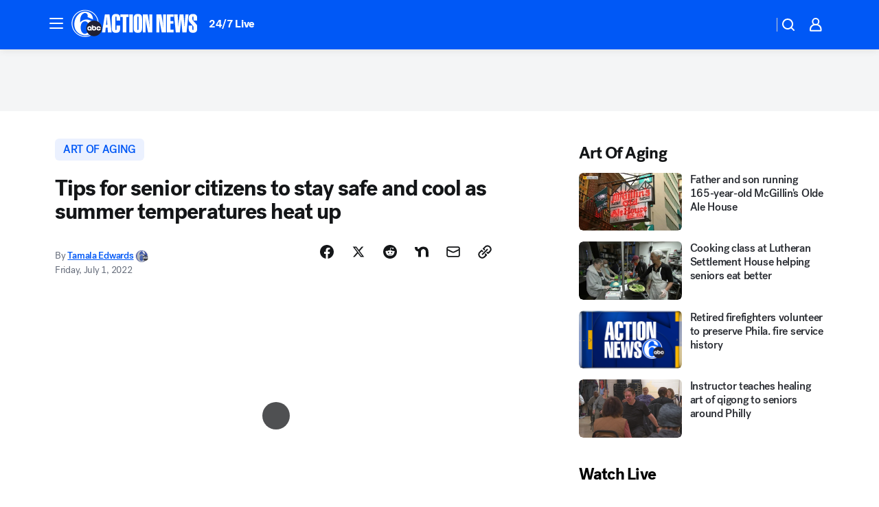

--- FILE ---
content_type: text/html; charset=utf-8
request_url: https://6abc.com/post/art-of-aging-main-line-health-summer-heat-staying-cool/12006428/?userab=abcn_du_cat_topic_feature_holdout-474*variant_b_redesign-1939%2Cabcn_popular_reads_exp-497*variant_c_3days_filter-2078%2Cabcn_ad_cadence-481*control-a-1962%2Cabcn_news_for_you_exp-496*variant_a_control-2074
body_size: 60976
content:

        <!DOCTYPE html>
        <html lang="en" lang="en">
            <head>
                <!-- ABCOTV | feccd9bda124 | 6461 | 672c08e1e439ffd1505b2db4bea08b9a6439c85c | 6abc.com | Mon, 02 Feb 2026 19:48:38 GMT -->
                <meta charSet="utf-8" />
                <meta name="viewport" content="initial-scale=1.0, maximum-scale=3.0, user-scalable=yes" />
                <meta http-equiv="x-ua-compatible" content="IE=edge,chrome=1" />
                <meta property="og:locale" content="en_US" />
                <link href="https://cdn.abcotvs.net/abcotv" rel="preconnect" crossorigin />
                
                <link data-react-helmet="true" rel="alternate" hreflang="en" href="https://6abc.com/post/art-of-aging-main-line-health-summer-heat-staying-cool/12006428/"/><link data-react-helmet="true" rel="shortcut icon" href="https://cdn.abcotvs.net/abcotv/assets/news/wpvi/images/logos/favicon.ico"/><link data-react-helmet="true" rel="manifest" href="/manifest.json"/><link data-react-helmet="true" rel="alternate" href="//6abc.com/feed/" title="6abc Philadelphia RSS" type="application/rss+xml"/><link data-react-helmet="true" rel="alternate" href="android-app://com.abclocal.wpvi.news/http/6abc.com/story/12006428"/><link data-react-helmet="true" rel="canonical" href="https://6abc.com/post/art-of-aging-main-line-health-summer-heat-staying-cool/12006428/"/><link data-react-helmet="true" rel="amphtml" href="https://6abc.com/amp/post/art-of-aging-main-line-health-summer-heat-staying-cool/12006428/"/><link data-react-helmet="true" href="//assets-cdn.abcotvs.net/abcotv/672c08e1e439-release-01-21-2026.8/client/abcotv/css/fusion-ff03edb4.css" rel="stylesheet"/><link data-react-helmet="true" href="//assets-cdn.abcotvs.net/abcotv/672c08e1e439-release-01-21-2026.8/client/abcotv/css/7987-3f6c1b98.css" rel="stylesheet"/><link data-react-helmet="true" href="//assets-cdn.abcotvs.net/abcotv/672c08e1e439-release-01-21-2026.8/client/abcotv/css/abcotv-fecb128a.css" rel="stylesheet"/><link data-react-helmet="true" href="//assets-cdn.abcotvs.net/abcotv/672c08e1e439-release-01-21-2026.8/client/abcotv/css/4037-607b0835.css" rel="stylesheet"/><link data-react-helmet="true" href="//assets-cdn.abcotvs.net/abcotv/672c08e1e439-release-01-21-2026.8/client/abcotv/css/1058-c22ddca8.css" rel="stylesheet"/><link data-react-helmet="true" href="//assets-cdn.abcotvs.net/abcotv/672c08e1e439-release-01-21-2026.8/client/abcotv/css/prism-story-104d8b6f.css" rel="stylesheet"/>
                <script>
                    window.__dataLayer = {"helpersEnabled":true,"page":{},"pzn":{},"site":{"device":"desktop","portal":"news"},"visitor":{}},
                        consentToken = window.localStorage.getItem('consentToken');

                    if (consentToken) {
                        console.log('consentToken', JSON.parse(consentToken))
                        window.__dataLayer.visitor = { consent : JSON.parse(consentToken) }; 
                    }
                </script>
                <script src="https://dcf.espn.com/TWDC-DTCI/prod/Bootstrap.js"></script>
                <link rel="preload" as="font" href="https://s.abcnews.com/assets/dtci/fonts/post-grotesk/PostGrotesk-Book.woff2" crossorigin>
<link rel="preload" as="font" href="https://s.abcnews.com/assets/dtci/fonts/post-grotesk/PostGrotesk-Bold.woff2" crossorigin>
<link rel="preload" as="font" href="https://s.abcnews.com/assets/dtci/fonts/post-grotesk/PostGrotesk-Medium.woff2" crossorigin>
<link rel="preload" as="font" href="https://s.abcnews.com/assets/dtci/fonts/klim/tiempos/TiemposText-Regular.woff2" crossorigin>
                <script src="//assets-cdn.abcotvs.net/abcotv/672c08e1e439-release-01-21-2026.8/client/abcotv/runtime-3c56a18c.js" defer></script><script src="//assets-cdn.abcotvs.net/abcotv/672c08e1e439-release-01-21-2026.8/client/abcotv/7987-0da20d09.js" defer></script><script src="//assets-cdn.abcotvs.net/abcotv/672c08e1e439-release-01-21-2026.8/client/abcotv/507-c7ed365d.js" defer></script><script src="//assets-cdn.abcotvs.net/abcotv/672c08e1e439-release-01-21-2026.8/client/abcotv/502-c12b28bb.js" defer></script><script src="//assets-cdn.abcotvs.net/abcotv/672c08e1e439-release-01-21-2026.8/client/abcotv/2561-2bebf93f.js" defer></script><script src="//assets-cdn.abcotvs.net/abcotv/672c08e1e439-release-01-21-2026.8/client/abcotv/8494-c13544f0.js" defer></script><script src="//assets-cdn.abcotvs.net/abcotv/672c08e1e439-release-01-21-2026.8/client/abcotv/4037-0a28bbfa.js" defer></script><script src="//assets-cdn.abcotvs.net/abcotv/672c08e1e439-release-01-21-2026.8/client/abcotv/8317-87b2f9ed.js" defer></script><script src="//assets-cdn.abcotvs.net/abcotv/672c08e1e439-release-01-21-2026.8/client/abcotv/1361-6dff86b9.js" defer></script><script src="//assets-cdn.abcotvs.net/abcotv/672c08e1e439-release-01-21-2026.8/client/abcotv/8115-0ce0b856.js" defer></script><script src="//assets-cdn.abcotvs.net/abcotv/672c08e1e439-release-01-21-2026.8/client/abcotv/9156-a35e6727.js" defer></script><script src="//assets-cdn.abcotvs.net/abcotv/672c08e1e439-release-01-21-2026.8/client/abcotv/1837-08f5fc38.js" defer></script><script src="//assets-cdn.abcotvs.net/abcotv/672c08e1e439-release-01-21-2026.8/client/abcotv/3167-3be5aec3.js" defer></script><script src="//assets-cdn.abcotvs.net/abcotv/672c08e1e439-release-01-21-2026.8/client/abcotv/8561-ef2ea49e.js" defer></script><script src="//assets-cdn.abcotvs.net/abcotv/672c08e1e439-release-01-21-2026.8/client/abcotv/1058-42fc71e2.js" defer></script>
                <link rel="prefetch" href="//assets-cdn.abcotvs.net/abcotv/672c08e1e439-release-01-21-2026.8/client/abcotv/_manifest.js" as="script" /><link rel="prefetch" href="//assets-cdn.abcotvs.net/abcotv/672c08e1e439-release-01-21-2026.8/client/abcotv/abcotv-ce2739af.js" as="script" />
<link rel="prefetch" href="//assets-cdn.abcotvs.net/abcotv/672c08e1e439-release-01-21-2026.8/client/abcotv/prism-story-1615e687.js" as="script" />
                <title data-react-helmet="true">Art of Aging: Tips for senior citizens to stay safe and cool as summer temperatures heat up - 6abc Philadelphia</title>
                <meta data-react-helmet="true" name="description" content="Excessive heat can be dangerous for anyone, but it&#x27;s especially dangerous for those 65 and over."/><meta data-react-helmet="true" name="keywords" content="art of aging, main line health, summer heat, staying cool, hot temperatures, senior citizens, 12006428"/><meta data-react-helmet="true" name="tags" content="art-of-aging,heat,heatstroke,senior-citizens,cool-spaces,summer,Main-Line-Health"/><meta data-react-helmet="true" name="apple-itunes-app" content="app-id=405616387, affiliate-data=ct=wpvi-smart-banner&amp;pt=302756, app-argument=https://6abc.com/story/12006428"/><meta data-react-helmet="true" property="fb:app_id" content="2022478634557698"/><meta data-react-helmet="true" property="fb:pages" content="9335481377"/><meta data-react-helmet="true" property="og:site_name" content="6abc Philadelphia"/><meta data-react-helmet="true" property="og:url" content="https://6abc.com/post/art-of-aging-main-line-health-summer-heat-staying-cool/12006428/"/><meta data-react-helmet="true" property="og:title" content="Tips for senior citizens to stay safe and cool as summer temperatures heat up"/><meta data-react-helmet="true" property="og:description" content="Excessive heat can be dangerous for anyone, but it&#x27;s especially dangerous for those 65 and over. A local expert shares advice on staying safe when the temperatures rise."/><meta data-react-helmet="true" property="og:image" content="https://cdn.abcotvs.com/dip/images/12009361_070122-wpvi-art-of-aging-excessive-heat-noon-vid.jpg?w=1600"/><meta data-react-helmet="true" property="og:type" content="article"/><meta data-react-helmet="true" name="twitter:site" content="@6abc"/><meta data-react-helmet="true" name="twitter:creator" content="@6abc"/><meta data-react-helmet="true" name="twitter:url" content="https://6abc.com/post/art-of-aging-main-line-health-summer-heat-staying-cool/12006428/"/><meta data-react-helmet="true" name="twitter:title" content="Tips for senior citizens to stay safe and cool as summer temperatures heat up"/><meta data-react-helmet="true" name="twitter:description" content="Excessive heat can be dangerous for anyone, but it&#x27;s especially dangerous for those 65 and over. A local expert shares advice on staying safe when the temperatures rise."/><meta data-react-helmet="true" name="twitter:card" content="summary_large_image"/><meta data-react-helmet="true" name="twitter:image" content="https://cdn.abcotvs.com/dip/images/12009361_070122-wpvi-art-of-aging-excessive-heat-noon-vid.jpg?w=1600"/><meta data-react-helmet="true" name="twitter:app:name:iphone" content="wpvi"/><meta data-react-helmet="true" name="twitter:app:id:iphone" content="405616387"/><meta data-react-helmet="true" name="twitter:app:name:googleplay" content="wpvi"/><meta data-react-helmet="true" name="twitter:app:id:googleplay" content="com.abclocal.wpvi.news"/><meta data-react-helmet="true" property="article:published_time" content="2022-07-01T18:33:53Z"/><meta data-react-helmet="true" property="article:modified_time" content="2022-07-01T18:33:27Z"/><meta data-react-helmet="true" property="article:section" content="health"/><meta data-react-helmet="true" name="title" content="Tips for senior citizens to stay safe and cool as summer temperatures heat up"/><meta data-react-helmet="true" name="medium" content="website"/><meta data-react-helmet="true" name="robots" content="max-image-preview:large"/>
                <script data-react-helmet="true" src="https://scripts.webcontentassessor.com/scripts/8b062f41aa2123eae4b45b057b2832fa304ffb4946ae257580d140f996db0802"></script><script data-react-helmet="true" type="application/ld+json">{"@context":"http://schema.org/","@type":"NewsArticle","mainEntityOfPage":{"@id":"https://6abc.com/post/art-of-aging-main-line-health-summer-heat-staying-cool/12006428/","@type":"WebPage"},"about":[{"name":" art of aging","@type":"Thing"}],"author":[{"name":"Tamala Edwards","url":"https://6abc.com/about/newsteam/tamala-edwards","@type":"Person"}],"dateline":"PHILADELPHIA (WPVI)","dateModified":"2022-07-01T18:33:27.000Z","datePublished":"2022-07-01T18:33:54.000Z","headline":"Tips for senior citizens to stay safe and cool as summer temperatures heat up","mentions":[{"name":" HEALTH & FITNESS","@type":"Thing"},{"name":" ART OF AGING","@type":"Thing"},{"name":" HEAT","@type":"Thing"},{"name":" HEATSTROKE","@type":"Thing"},{"name":" SENIOR CITIZENS","@type":"Thing"},{"name":" COOL SPACES","@type":"Thing"},{"name":" SUMMER","@type":"Thing"},{"name":" MAIN LINE HEALTH","@type":"Thing"}],"publisher":{"name":"","logo":{"url":"","width":0,"height":0,"@type":"ImageObject"},"@type":"Organization"}}</script>
                
                <script data-rum-type="legacy" data-rum-pct="100">(() => {function gc(n){n=document.cookie.match("(^|;) ?"+n+"=([^;]*)(;|$)");return n?n[2]:null}function sc(n){document.cookie=n}function smpl(n){n/=100;return!!n&&Math.random()<=n}var _nr=!1,_nrCookie=gc("_nr");null!==_nrCookie?"1"===_nrCookie&&(_nr=!0):smpl(100)?(_nr=!0,sc("_nr=1; path=/")):(_nr=!1,sc("_nr=0; path=/"));_nr && (() => {;window.NREUM||(NREUM={});NREUM.init={distributed_tracing:{enabled:true},privacy:{cookies_enabled:true},ajax:{deny_list:["bam.nr-data.net"]}};;NREUM.info = {"beacon":"bam.nr-data.net","errorBeacon":"bam.nr-data.net","sa":1,"licenseKey":"5985ced6ff","applicationID":"367459870"};__nr_require=function(t,e,n){function r(n){if(!e[n]){var o=e[n]={exports:{}};t[n][0].call(o.exports,function(e){var o=t[n][1][e];return r(o||e)},o,o.exports)}return e[n].exports}if("function"==typeof __nr_require)return __nr_require;for(var o=0;o<n.length;o++)r(n[o]);return r}({1:[function(t,e,n){function r(t){try{s.console&&console.log(t)}catch(e){}}var o,i=t("ee"),a=t(31),s={};try{o=localStorage.getItem("__nr_flags").split(","),console&&"function"==typeof console.log&&(s.console=!0,o.indexOf("dev")!==-1&&(s.dev=!0),o.indexOf("nr_dev")!==-1&&(s.nrDev=!0))}catch(c){}s.nrDev&&i.on("internal-error",function(t){r(t.stack)}),s.dev&&i.on("fn-err",function(t,e,n){r(n.stack)}),s.dev&&(r("NR AGENT IN DEVELOPMENT MODE"),r("flags: "+a(s,function(t,e){return t}).join(", ")))},{}],2:[function(t,e,n){function r(t,e,n,r,s){try{l?l-=1:o(s||new UncaughtException(t,e,n),!0)}catch(f){try{i("ierr",[f,c.now(),!0])}catch(d){}}return"function"==typeof u&&u.apply(this,a(arguments))}function UncaughtException(t,e,n){this.message=t||"Uncaught error with no additional information",this.sourceURL=e,this.line=n}function o(t,e){var n=e?null:c.now();i("err",[t,n])}var i=t("handle"),a=t(32),s=t("ee"),c=t("loader"),f=t("gos"),u=window.onerror,d=!1,p="nr@seenError";if(!c.disabled){var l=0;c.features.err=!0,t(1),window.onerror=r;try{throw new Error}catch(h){"stack"in h&&(t(14),t(13),"addEventListener"in window&&t(7),c.xhrWrappable&&t(15),d=!0)}s.on("fn-start",function(t,e,n){d&&(l+=1)}),s.on("fn-err",function(t,e,n){d&&!n[p]&&(f(n,p,function(){return!0}),this.thrown=!0,o(n))}),s.on("fn-end",function(){d&&!this.thrown&&l>0&&(l-=1)}),s.on("internal-error",function(t){i("ierr",[t,c.now(),!0])})}},{}],3:[function(t,e,n){var r=t("loader");r.disabled||(r.features.ins=!0)},{}],4:[function(t,e,n){function r(){U++,L=g.hash,this[u]=y.now()}function o(){U--,g.hash!==L&&i(0,!0);var t=y.now();this[h]=~~this[h]+t-this[u],this[d]=t}function i(t,e){E.emit("newURL",[""+g,e])}function a(t,e){t.on(e,function(){this[e]=y.now()})}var s="-start",c="-end",f="-body",u="fn"+s,d="fn"+c,p="cb"+s,l="cb"+c,h="jsTime",m="fetch",v="addEventListener",w=window,g=w.location,y=t("loader");if(w[v]&&y.xhrWrappable&&!y.disabled){var x=t(11),b=t(12),E=t(9),R=t(7),O=t(14),T=t(8),S=t(15),P=t(10),M=t("ee"),C=M.get("tracer"),N=t(23);t(17),y.features.spa=!0;var L,U=0;M.on(u,r),b.on(p,r),P.on(p,r),M.on(d,o),b.on(l,o),P.on(l,o),M.buffer([u,d,"xhr-resolved"]),R.buffer([u]),O.buffer(["setTimeout"+c,"clearTimeout"+s,u]),S.buffer([u,"new-xhr","send-xhr"+s]),T.buffer([m+s,m+"-done",m+f+s,m+f+c]),E.buffer(["newURL"]),x.buffer([u]),b.buffer(["propagate",p,l,"executor-err","resolve"+s]),C.buffer([u,"no-"+u]),P.buffer(["new-jsonp","cb-start","jsonp-error","jsonp-end"]),a(T,m+s),a(T,m+"-done"),a(P,"new-jsonp"),a(P,"jsonp-end"),a(P,"cb-start"),E.on("pushState-end",i),E.on("replaceState-end",i),w[v]("hashchange",i,N(!0)),w[v]("load",i,N(!0)),w[v]("popstate",function(){i(0,U>1)},N(!0))}},{}],5:[function(t,e,n){function r(){var t=new PerformanceObserver(function(t,e){var n=t.getEntries();s(v,[n])});try{t.observe({entryTypes:["resource"]})}catch(e){}}function o(t){if(s(v,[window.performance.getEntriesByType(w)]),window.performance["c"+p])try{window.performance[h](m,o,!1)}catch(t){}else try{window.performance[h]("webkit"+m,o,!1)}catch(t){}}function i(t){}if(window.performance&&window.performance.timing&&window.performance.getEntriesByType){var a=t("ee"),s=t("handle"),c=t(14),f=t(13),u=t(6),d=t(23),p="learResourceTimings",l="addEventListener",h="removeEventListener",m="resourcetimingbufferfull",v="bstResource",w="resource",g="-start",y="-end",x="fn"+g,b="fn"+y,E="bstTimer",R="pushState",O=t("loader");if(!O.disabled){O.features.stn=!0,t(9),"addEventListener"in window&&t(7);var T=NREUM.o.EV;a.on(x,function(t,e){var n=t[0];n instanceof T&&(this.bstStart=O.now())}),a.on(b,function(t,e){var n=t[0];n instanceof T&&s("bst",[n,e,this.bstStart,O.now()])}),c.on(x,function(t,e,n){this.bstStart=O.now(),this.bstType=n}),c.on(b,function(t,e){s(E,[e,this.bstStart,O.now(),this.bstType])}),f.on(x,function(){this.bstStart=O.now()}),f.on(b,function(t,e){s(E,[e,this.bstStart,O.now(),"requestAnimationFrame"])}),a.on(R+g,function(t){this.time=O.now(),this.startPath=location.pathname+location.hash}),a.on(R+y,function(t){s("bstHist",[location.pathname+location.hash,this.startPath,this.time])}),u()?(s(v,[window.performance.getEntriesByType("resource")]),r()):l in window.performance&&(window.performance["c"+p]?window.performance[l](m,o,d(!1)):window.performance[l]("webkit"+m,o,d(!1))),document[l]("scroll",i,d(!1)),document[l]("keypress",i,d(!1)),document[l]("click",i,d(!1))}}},{}],6:[function(t,e,n){e.exports=function(){return"PerformanceObserver"in window&&"function"==typeof window.PerformanceObserver}},{}],7:[function(t,e,n){function r(t){for(var e=t;e&&!e.hasOwnProperty(u);)e=Object.getPrototypeOf(e);e&&o(e)}function o(t){s.inPlace(t,[u,d],"-",i)}function i(t,e){return t[1]}var a=t("ee").get("events"),s=t("wrap-function")(a,!0),c=t("gos"),f=XMLHttpRequest,u="addEventListener",d="removeEventListener";e.exports=a,"getPrototypeOf"in Object?(r(document),r(window),r(f.prototype)):f.prototype.hasOwnProperty(u)&&(o(window),o(f.prototype)),a.on(u+"-start",function(t,e){var n=t[1];if(null!==n&&("function"==typeof n||"object"==typeof n)){var r=c(n,"nr@wrapped",function(){function t(){if("function"==typeof n.handleEvent)return n.handleEvent.apply(n,arguments)}var e={object:t,"function":n}[typeof n];return e?s(e,"fn-",null,e.name||"anonymous"):n});this.wrapped=t[1]=r}}),a.on(d+"-start",function(t){t[1]=this.wrapped||t[1]})},{}],8:[function(t,e,n){function r(t,e,n){var r=t[e];"function"==typeof r&&(t[e]=function(){var t=i(arguments),e={};o.emit(n+"before-start",[t],e);var a;e[m]&&e[m].dt&&(a=e[m].dt);var s=r.apply(this,t);return o.emit(n+"start",[t,a],s),s.then(function(t){return o.emit(n+"end",[null,t],s),t},function(t){throw o.emit(n+"end",[t],s),t})})}var o=t("ee").get("fetch"),i=t(32),a=t(31);e.exports=o;var s=window,c="fetch-",f=c+"body-",u=["arrayBuffer","blob","json","text","formData"],d=s.Request,p=s.Response,l=s.fetch,h="prototype",m="nr@context";d&&p&&l&&(a(u,function(t,e){r(d[h],e,f),r(p[h],e,f)}),r(s,"fetch",c),o.on(c+"end",function(t,e){var n=this;if(e){var r=e.headers.get("content-length");null!==r&&(n.rxSize=r),o.emit(c+"done",[null,e],n)}else o.emit(c+"done",[t],n)}))},{}],9:[function(t,e,n){var r=t("ee").get("history"),o=t("wrap-function")(r);e.exports=r;var i=window.history&&window.history.constructor&&window.history.constructor.prototype,a=window.history;i&&i.pushState&&i.replaceState&&(a=i),o.inPlace(a,["pushState","replaceState"],"-")},{}],10:[function(t,e,n){function r(t){function e(){f.emit("jsonp-end",[],l),t.removeEventListener("load",e,c(!1)),t.removeEventListener("error",n,c(!1))}function n(){f.emit("jsonp-error",[],l),f.emit("jsonp-end",[],l),t.removeEventListener("load",e,c(!1)),t.removeEventListener("error",n,c(!1))}var r=t&&"string"==typeof t.nodeName&&"script"===t.nodeName.toLowerCase();if(r){var o="function"==typeof t.addEventListener;if(o){var a=i(t.src);if(a){var d=s(a),p="function"==typeof d.parent[d.key];if(p){var l={};u.inPlace(d.parent,[d.key],"cb-",l),t.addEventListener("load",e,c(!1)),t.addEventListener("error",n,c(!1)),f.emit("new-jsonp",[t.src],l)}}}}}function o(){return"addEventListener"in window}function i(t){var e=t.match(d);return e?e[1]:null}function a(t,e){var n=t.match(l),r=n[1],o=n[3];return o?a(o,e[r]):e[r]}function s(t){var e=t.match(p);return e&&e.length>=3?{key:e[2],parent:a(e[1],window)}:{key:t,parent:window}}var c=t(23),f=t("ee").get("jsonp"),u=t("wrap-function")(f);if(e.exports=f,o()){var d=/[?&](?:callback|cb)=([^&#]+)/,p=/(.*).([^.]+)/,l=/^(w+)(.|$)(.*)$/,h=["appendChild","insertBefore","replaceChild"];Node&&Node.prototype&&Node.prototype.appendChild?u.inPlace(Node.prototype,h,"dom-"):(u.inPlace(HTMLElement.prototype,h,"dom-"),u.inPlace(HTMLHeadElement.prototype,h,"dom-"),u.inPlace(HTMLBodyElement.prototype,h,"dom-")),f.on("dom-start",function(t){r(t[0])})}},{}],11:[function(t,e,n){var r=t("ee").get("mutation"),o=t("wrap-function")(r),i=NREUM.o.MO;e.exports=r,i&&(window.MutationObserver=function(t){return this instanceof i?new i(o(t,"fn-")):i.apply(this,arguments)},MutationObserver.prototype=i.prototype)},{}],12:[function(t,e,n){function r(t){var e=i.context(),n=s(t,"executor-",e,null,!1),r=new f(n);return i.context(r).getCtx=function(){return e},r}var o=t("wrap-function"),i=t("ee").get("promise"),a=t("ee").getOrSetContext,s=o(i),c=t(31),f=NREUM.o.PR;e.exports=i,f&&(window.Promise=r,["all","race"].forEach(function(t){var e=f[t];f[t]=function(n){function r(t){return function(){i.emit("propagate",[null,!o],a,!1,!1),o=o||!t}}var o=!1;c(n,function(e,n){Promise.resolve(n).then(r("all"===t),r(!1))});var a=e.apply(f,arguments),s=f.resolve(a);return s}}),["resolve","reject"].forEach(function(t){var e=f[t];f[t]=function(t){var n=e.apply(f,arguments);return t!==n&&i.emit("propagate",[t,!0],n,!1,!1),n}}),f.prototype["catch"]=function(t){return this.then(null,t)},f.prototype=Object.create(f.prototype,{constructor:{value:r}}),c(Object.getOwnPropertyNames(f),function(t,e){try{r[e]=f[e]}catch(n){}}),o.wrapInPlace(f.prototype,"then",function(t){return function(){var e=this,n=o.argsToArray.apply(this,arguments),r=a(e);r.promise=e,n[0]=s(n[0],"cb-",r,null,!1),n[1]=s(n[1],"cb-",r,null,!1);var c=t.apply(this,n);return r.nextPromise=c,i.emit("propagate",[e,!0],c,!1,!1),c}}),i.on("executor-start",function(t){t[0]=s(t[0],"resolve-",this,null,!1),t[1]=s(t[1],"resolve-",this,null,!1)}),i.on("executor-err",function(t,e,n){t[1](n)}),i.on("cb-end",function(t,e,n){i.emit("propagate",[n,!0],this.nextPromise,!1,!1)}),i.on("propagate",function(t,e,n){this.getCtx&&!e||(this.getCtx=function(){if(t instanceof Promise)var e=i.context(t);return e&&e.getCtx?e.getCtx():this})}),r.toString=function(){return""+f})},{}],13:[function(t,e,n){var r=t("ee").get("raf"),o=t("wrap-function")(r),i="equestAnimationFrame";e.exports=r,o.inPlace(window,["r"+i,"mozR"+i,"webkitR"+i,"msR"+i],"raf-"),r.on("raf-start",function(t){t[0]=o(t[0],"fn-")})},{}],14:[function(t,e,n){function r(t,e,n){t[0]=a(t[0],"fn-",null,n)}function o(t,e,n){this.method=n,this.timerDuration=isNaN(t[1])?0:+t[1],t[0]=a(t[0],"fn-",this,n)}var i=t("ee").get("timer"),a=t("wrap-function")(i),s="setTimeout",c="setInterval",f="clearTimeout",u="-start",d="-";e.exports=i,a.inPlace(window,[s,"setImmediate"],s+d),a.inPlace(window,[c],c+d),a.inPlace(window,[f,"clearImmediate"],f+d),i.on(c+u,r),i.on(s+u,o)},{}],15:[function(t,e,n){function r(t,e){d.inPlace(e,["onreadystatechange"],"fn-",s)}function o(){var t=this,e=u.context(t);t.readyState>3&&!e.resolved&&(e.resolved=!0,u.emit("xhr-resolved",[],t)),d.inPlace(t,y,"fn-",s)}function i(t){x.push(t),m&&(E?E.then(a):w?w(a):(R=-R,O.data=R))}function a(){for(var t=0;t<x.length;t++)r([],x[t]);x.length&&(x=[])}function s(t,e){return e}function c(t,e){for(var n in t)e[n]=t[n];return e}t(7);var f=t("ee"),u=f.get("xhr"),d=t("wrap-function")(u),p=t(23),l=NREUM.o,h=l.XHR,m=l.MO,v=l.PR,w=l.SI,g="readystatechange",y=["onload","onerror","onabort","onloadstart","onloadend","onprogress","ontimeout"],x=[];e.exports=u;var b=window.XMLHttpRequest=function(t){var e=new h(t);try{u.emit("new-xhr",[e],e),e.addEventListener(g,o,p(!1))}catch(n){try{u.emit("internal-error",[n])}catch(r){}}return e};if(c(h,b),b.prototype=h.prototype,d.inPlace(b.prototype,["open","send"],"-xhr-",s),u.on("send-xhr-start",function(t,e){r(t,e),i(e)}),u.on("open-xhr-start",r),m){var E=v&&v.resolve();if(!w&&!v){var R=1,O=document.createTextNode(R);new m(a).observe(O,{characterData:!0})}}else f.on("fn-end",function(t){t[0]&&t[0].type===g||a()})},{}],16:[function(t,e,n){function r(t){if(!s(t))return null;var e=window.NREUM;if(!e.loader_config)return null;var n=(e.loader_config.accountID||"").toString()||null,r=(e.loader_config.agentID||"").toString()||null,f=(e.loader_config.trustKey||"").toString()||null;if(!n||!r)return null;var h=l.generateSpanId(),m=l.generateTraceId(),v=Date.now(),w={spanId:h,traceId:m,timestamp:v};return(t.sameOrigin||c(t)&&p())&&(w.traceContextParentHeader=o(h,m),w.traceContextStateHeader=i(h,v,n,r,f)),(t.sameOrigin&&!u()||!t.sameOrigin&&c(t)&&d())&&(w.newrelicHeader=a(h,m,v,n,r,f)),w}function o(t,e){return"00-"+e+"-"+t+"-01"}function i(t,e,n,r,o){var i=0,a="",s=1,c="",f="";return o+"@nr="+i+"-"+s+"-"+n+"-"+r+"-"+t+"-"+a+"-"+c+"-"+f+"-"+e}function a(t,e,n,r,o,i){var a="btoa"in window&&"function"==typeof window.btoa;if(!a)return null;var s={v:[0,1],d:{ty:"Browser",ac:r,ap:o,id:t,tr:e,ti:n}};return i&&r!==i&&(s.d.tk=i),btoa(JSON.stringify(s))}function s(t){return f()&&c(t)}function c(t){var e=!1,n={};if("init"in NREUM&&"distributed_tracing"in NREUM.init&&(n=NREUM.init.distributed_tracing),t.sameOrigin)e=!0;else if(n.allowed_origins instanceof Array)for(var r=0;r<n.allowed_origins.length;r++){var o=h(n.allowed_origins[r]);if(t.hostname===o.hostname&&t.protocol===o.protocol&&t.port===o.port){e=!0;break}}return e}function f(){return"init"in NREUM&&"distributed_tracing"in NREUM.init&&!!NREUM.init.distributed_tracing.enabled}function u(){return"init"in NREUM&&"distributed_tracing"in NREUM.init&&!!NREUM.init.distributed_tracing.exclude_newrelic_header}function d(){return"init"in NREUM&&"distributed_tracing"in NREUM.init&&NREUM.init.distributed_tracing.cors_use_newrelic_header!==!1}function p(){return"init"in NREUM&&"distributed_tracing"in NREUM.init&&!!NREUM.init.distributed_tracing.cors_use_tracecontext_headers}var l=t(28),h=t(18);e.exports={generateTracePayload:r,shouldGenerateTrace:s}},{}],17:[function(t,e,n){function r(t){var e=this.params,n=this.metrics;if(!this.ended){this.ended=!0;for(var r=0;r<p;r++)t.removeEventListener(d[r],this.listener,!1);return e.protocol&&"data"===e.protocol?void g("Ajax/DataUrl/Excluded"):void(e.aborted||(n.duration=a.now()-this.startTime,this.loadCaptureCalled||4!==t.readyState?null==e.status&&(e.status=0):i(this,t),n.cbTime=this.cbTime,s("xhr",[e,n,this.startTime,this.endTime,"xhr"],this)))}}function o(t,e){var n=c(e),r=t.params;r.hostname=n.hostname,r.port=n.port,r.protocol=n.protocol,r.host=n.hostname+":"+n.port,r.pathname=n.pathname,t.parsedOrigin=n,t.sameOrigin=n.sameOrigin}function i(t,e){t.params.status=e.status;var n=v(e,t.lastSize);if(n&&(t.metrics.rxSize=n),t.sameOrigin){var r=e.getResponseHeader("X-NewRelic-App-Data");r&&(t.params.cat=r.split(", ").pop())}t.loadCaptureCalled=!0}var a=t("loader");if(a.xhrWrappable&&!a.disabled){var s=t("handle"),c=t(18),f=t(16).generateTracePayload,u=t("ee"),d=["load","error","abort","timeout"],p=d.length,l=t("id"),h=t(24),m=t(22),v=t(19),w=t(23),g=t(25).recordSupportability,y=NREUM.o.REQ,x=window.XMLHttpRequest;a.features.xhr=!0,t(15),t(8),u.on("new-xhr",function(t){var e=this;e.totalCbs=0,e.called=0,e.cbTime=0,e.end=r,e.ended=!1,e.xhrGuids={},e.lastSize=null,e.loadCaptureCalled=!1,e.params=this.params||{},e.metrics=this.metrics||{},t.addEventListener("load",function(n){i(e,t)},w(!1)),h&&(h>34||h<10)||t.addEventListener("progress",function(t){e.lastSize=t.loaded},w(!1))}),u.on("open-xhr-start",function(t){this.params={method:t[0]},o(this,t[1]),this.metrics={}}),u.on("open-xhr-end",function(t,e){"loader_config"in NREUM&&"xpid"in NREUM.loader_config&&this.sameOrigin&&e.setRequestHeader("X-NewRelic-ID",NREUM.loader_config.xpid);var n=f(this.parsedOrigin);if(n){var r=!1;n.newrelicHeader&&(e.setRequestHeader("newrelic",n.newrelicHeader),r=!0),n.traceContextParentHeader&&(e.setRequestHeader("traceparent",n.traceContextParentHeader),n.traceContextStateHeader&&e.setRequestHeader("tracestate",n.traceContextStateHeader),r=!0),r&&(this.dt=n)}}),u.on("send-xhr-start",function(t,e){var n=this.metrics,r=t[0],o=this;if(n&&r){var i=m(r);i&&(n.txSize=i)}this.startTime=a.now(),this.listener=function(t){try{"abort"!==t.type||o.loadCaptureCalled||(o.params.aborted=!0),("load"!==t.type||o.called===o.totalCbs&&(o.onloadCalled||"function"!=typeof e.onload))&&o.end(e)}catch(n){try{u.emit("internal-error",[n])}catch(r){}}};for(var s=0;s<p;s++)e.addEventListener(d[s],this.listener,w(!1))}),u.on("xhr-cb-time",function(t,e,n){this.cbTime+=t,e?this.onloadCalled=!0:this.called+=1,this.called!==this.totalCbs||!this.onloadCalled&&"function"==typeof n.onload||this.end(n)}),u.on("xhr-load-added",function(t,e){var n=""+l(t)+!!e;this.xhrGuids&&!this.xhrGuids[n]&&(this.xhrGuids[n]=!0,this.totalCbs+=1)}),u.on("xhr-load-removed",function(t,e){var n=""+l(t)+!!e;this.xhrGuids&&this.xhrGuids[n]&&(delete this.xhrGuids[n],this.totalCbs-=1)}),u.on("xhr-resolved",function(){this.endTime=a.now()}),u.on("addEventListener-end",function(t,e){e instanceof x&&"load"===t[0]&&u.emit("xhr-load-added",[t[1],t[2]],e)}),u.on("removeEventListener-end",function(t,e){e instanceof x&&"load"===t[0]&&u.emit("xhr-load-removed",[t[1],t[2]],e)}),u.on("fn-start",function(t,e,n){e instanceof x&&("onload"===n&&(this.onload=!0),("load"===(t[0]&&t[0].type)||this.onload)&&(this.xhrCbStart=a.now()))}),u.on("fn-end",function(t,e){this.xhrCbStart&&u.emit("xhr-cb-time",[a.now()-this.xhrCbStart,this.onload,e],e)}),u.on("fetch-before-start",function(t){function e(t,e){var n=!1;return e.newrelicHeader&&(t.set("newrelic",e.newrelicHeader),n=!0),e.traceContextParentHeader&&(t.set("traceparent",e.traceContextParentHeader),e.traceContextStateHeader&&t.set("tracestate",e.traceContextStateHeader),n=!0),n}var n,r=t[1]||{};"string"==typeof t[0]?n=t[0]:t[0]&&t[0].url?n=t[0].url:window.URL&&t[0]&&t[0]instanceof URL&&(n=t[0].href),n&&(this.parsedOrigin=c(n),this.sameOrigin=this.parsedOrigin.sameOrigin);var o=f(this.parsedOrigin);if(o&&(o.newrelicHeader||o.traceContextParentHeader))if("string"==typeof t[0]||window.URL&&t[0]&&t[0]instanceof URL){var i={};for(var a in r)i[a]=r[a];i.headers=new Headers(r.headers||{}),e(i.headers,o)&&(this.dt=o),t.length>1?t[1]=i:t.push(i)}else t[0]&&t[0].headers&&e(t[0].headers,o)&&(this.dt=o)}),u.on("fetch-start",function(t,e){this.params={},this.metrics={},this.startTime=a.now(),this.dt=e,t.length>=1&&(this.target=t[0]),t.length>=2&&(this.opts=t[1]);var n,r=this.opts||{},i=this.target;if("string"==typeof i?n=i:"object"==typeof i&&i instanceof y?n=i.url:window.URL&&"object"==typeof i&&i instanceof URL&&(n=i.href),o(this,n),"data"!==this.params.protocol){var s=(""+(i&&i instanceof y&&i.method||r.method||"GET")).toUpperCase();this.params.method=s,this.txSize=m(r.body)||0}}),u.on("fetch-done",function(t,e){if(this.endTime=a.now(),this.params||(this.params={}),"data"===this.params.protocol)return void g("Ajax/DataUrl/Excluded");this.params.status=e?e.status:0;var n;"string"==typeof this.rxSize&&this.rxSize.length>0&&(n=+this.rxSize);var r={txSize:this.txSize,rxSize:n,duration:a.now()-this.startTime};s("xhr",[this.params,r,this.startTime,this.endTime,"fetch"],this)})}},{}],18:[function(t,e,n){var r={};e.exports=function(t){if(t in r)return r[t];if(0===(t||"").indexOf("data:"))return{protocol:"data"};var e=document.createElement("a"),n=window.location,o={};e.href=t,o.port=e.port;var i=e.href.split("://");!o.port&&i[1]&&(o.port=i[1].split("/")[0].split("@").pop().split(":")[1]),o.port&&"0"!==o.port||(o.port="https"===i[0]?"443":"80"),o.hostname=e.hostname||n.hostname,o.pathname=e.pathname,o.protocol=i[0],"/"!==o.pathname.charAt(0)&&(o.pathname="/"+o.pathname);var a=!e.protocol||":"===e.protocol||e.protocol===n.protocol,s=e.hostname===document.domain&&e.port===n.port;return o.sameOrigin=a&&(!e.hostname||s),"/"===o.pathname&&(r[t]=o),o}},{}],19:[function(t,e,n){function r(t,e){var n=t.responseType;return"json"===n&&null!==e?e:"arraybuffer"===n||"blob"===n||"json"===n?o(t.response):"text"===n||""===n||void 0===n?o(t.responseText):void 0}var o=t(22);e.exports=r},{}],20:[function(t,e,n){function r(){}function o(t,e,n,r){return function(){return u.recordSupportability("API/"+e+"/called"),i(t+e,[f.now()].concat(s(arguments)),n?null:this,r),n?void 0:this}}var i=t("handle"),a=t(31),s=t(32),c=t("ee").get("tracer"),f=t("loader"),u=t(25),d=NREUM;"undefined"==typeof window.newrelic&&(newrelic=d);var p=["setPageViewName","setCustomAttribute","setErrorHandler","finished","addToTrace","inlineHit","addRelease"],l="api-",h=l+"ixn-";a(p,function(t,e){d[e]=o(l,e,!0,"api")}),d.addPageAction=o(l,"addPageAction",!0),d.setCurrentRouteName=o(l,"routeName",!0),e.exports=newrelic,d.interaction=function(){return(new r).get()};var m=r.prototype={createTracer:function(t,e){var n={},r=this,o="function"==typeof e;return i(h+"tracer",[f.now(),t,n],r),function(){if(c.emit((o?"":"no-")+"fn-start",[f.now(),r,o],n),o)try{return e.apply(this,arguments)}catch(t){throw c.emit("fn-err",[arguments,this,t],n),t}finally{c.emit("fn-end",[f.now()],n)}}}};a("actionText,setName,setAttribute,save,ignore,onEnd,getContext,end,get".split(","),function(t,e){m[e]=o(h,e)}),newrelic.noticeError=function(t,e){"string"==typeof t&&(t=new Error(t)),u.recordSupportability("API/noticeError/called"),i("err",[t,f.now(),!1,e])}},{}],21:[function(t,e,n){function r(t){if(NREUM.init){for(var e=NREUM.init,n=t.split("."),r=0;r<n.length-1;r++)if(e=e[n[r]],"object"!=typeof e)return;return e=e[n[n.length-1]]}}e.exports={getConfiguration:r}},{}],22:[function(t,e,n){e.exports=function(t){if("string"==typeof t&&t.length)return t.length;if("object"==typeof t){if("undefined"!=typeof ArrayBuffer&&t instanceof ArrayBuffer&&t.byteLength)return t.byteLength;if("undefined"!=typeof Blob&&t instanceof Blob&&t.size)return t.size;if(!("undefined"!=typeof FormData&&t instanceof FormData))try{return JSON.stringify(t).length}catch(e){return}}}},{}],23:[function(t,e,n){var r=!1;try{var o=Object.defineProperty({},"passive",{get:function(){r=!0}});window.addEventListener("testPassive",null,o),window.removeEventListener("testPassive",null,o)}catch(i){}e.exports=function(t){return r?{passive:!0,capture:!!t}:!!t}},{}],24:[function(t,e,n){var r=0,o=navigator.userAgent.match(/Firefox[/s](d+.d+)/);o&&(r=+o[1]),e.exports=r},{}],25:[function(t,e,n){function r(t,e){var n=[a,t,{name:t},e];return i("storeMetric",n,null,"api"),n}function o(t,e){var n=[s,t,{name:t},e];return i("storeEventMetrics",n,null,"api"),n}var i=t("handle"),a="sm",s="cm";e.exports={constants:{SUPPORTABILITY_METRIC:a,CUSTOM_METRIC:s},recordSupportability:r,recordCustom:o}},{}],26:[function(t,e,n){function r(){return s.exists&&performance.now?Math.round(performance.now()):(i=Math.max((new Date).getTime(),i))-a}function o(){return i}var i=(new Date).getTime(),a=i,s=t(33);e.exports=r,e.exports.offset=a,e.exports.getLastTimestamp=o},{}],27:[function(t,e,n){function r(t,e){var n=t.getEntries();n.forEach(function(t){"first-paint"===t.name?l("timing",["fp",Math.floor(t.startTime)]):"first-contentful-paint"===t.name&&l("timing",["fcp",Math.floor(t.startTime)])})}function o(t,e){var n=t.getEntries();if(n.length>0){var r=n[n.length-1];if(f&&f<r.startTime)return;var o=[r],i=a({});i&&o.push(i),l("lcp",o)}}function i(t){t.getEntries().forEach(function(t){t.hadRecentInput||l("cls",[t])})}function a(t){var e=navigator.connection||navigator.mozConnection||navigator.webkitConnection;if(e)return e.type&&(t["net-type"]=e.type),e.effectiveType&&(t["net-etype"]=e.effectiveType),e.rtt&&(t["net-rtt"]=e.rtt),e.downlink&&(t["net-dlink"]=e.downlink),t}function s(t){if(t instanceof w&&!y){var e=Math.round(t.timeStamp),n={type:t.type};a(n),e<=h.now()?n.fid=h.now()-e:e>h.offset&&e<=Date.now()?(e-=h.offset,n.fid=h.now()-e):e=h.now(),y=!0,l("timing",["fi",e,n])}}function c(t){"hidden"===t&&(f=h.now(),l("pageHide",[f]))}if(!("init"in NREUM&&"page_view_timing"in NREUM.init&&"enabled"in NREUM.init.page_view_timing&&NREUM.init.page_view_timing.enabled===!1)){var f,u,d,p,l=t("handle"),h=t("loader"),m=t(30),v=t(23),w=NREUM.o.EV;if("PerformanceObserver"in window&&"function"==typeof window.PerformanceObserver){u=new PerformanceObserver(r);try{u.observe({entryTypes:["paint"]})}catch(g){}d=new PerformanceObserver(o);try{d.observe({entryTypes:["largest-contentful-paint"]})}catch(g){}p=new PerformanceObserver(i);try{p.observe({type:"layout-shift",buffered:!0})}catch(g){}}if("addEventListener"in document){var y=!1,x=["click","keydown","mousedown","pointerdown","touchstart"];x.forEach(function(t){document.addEventListener(t,s,v(!1))})}m(c)}},{}],28:[function(t,e,n){function r(){function t(){return e?15&e[n++]:16*Math.random()|0}var e=null,n=0,r=window.crypto||window.msCrypto;r&&r.getRandomValues&&(e=r.getRandomValues(new Uint8Array(31)));for(var o,i="xxxxxxxx-xxxx-4xxx-yxxx-xxxxxxxxxxxx",a="",s=0;s<i.length;s++)o=i[s],"x"===o?a+=t().toString(16):"y"===o?(o=3&t()|8,a+=o.toString(16)):a+=o;return a}function o(){return a(16)}function i(){return a(32)}function a(t){function e(){return n?15&n[r++]:16*Math.random()|0}var n=null,r=0,o=window.crypto||window.msCrypto;o&&o.getRandomValues&&Uint8Array&&(n=o.getRandomValues(new Uint8Array(t)));for(var i=[],a=0;a<t;a++)i.push(e().toString(16));return i.join("")}e.exports={generateUuid:r,generateSpanId:o,generateTraceId:i}},{}],29:[function(t,e,n){function r(t,e){if(!o)return!1;if(t!==o)return!1;if(!e)return!0;if(!i)return!1;for(var n=i.split("."),r=e.split("."),a=0;a<r.length;a++)if(r[a]!==n[a])return!1;return!0}var o=null,i=null,a=/Version\/(\S+)\s+Safari/;if(navigator.userAgent){var s=navigator.userAgent,c=s.match(a);c&&s.indexOf("Chrome")===-1&&s.indexOf("Chromium")===-1&&(o="Safari",i=c[1])}e.exports={agent:o,version:i,match:r}},{}],30:[function(t,e,n){function r(t){function e(){t(s&&document[s]?document[s]:document[i]?"hidden":"visible")}"addEventListener"in document&&a&&document.addEventListener(a,e,o(!1))}var o=t(23);e.exports=r;var i,a,s;"undefined"!=typeof document.hidden?(i="hidden",a="visibilitychange",s="visibilityState"):"undefined"!=typeof document.msHidden?(i="msHidden",a="msvisibilitychange"):"undefined"!=typeof document.webkitHidden&&(i="webkitHidden",a="webkitvisibilitychange",s="webkitVisibilityState")},{}],31:[function(t,e,n){function r(t,e){var n=[],r="",i=0;for(r in t)o.call(t,r)&&(n[i]=e(r,t[r]),i+=1);return n}var o=Object.prototype.hasOwnProperty;e.exports=r},{}],32:[function(t,e,n){function r(t,e,n){e||(e=0),"undefined"==typeof n&&(n=t?t.length:0);for(var r=-1,o=n-e||0,i=Array(o<0?0:o);++r<o;)i[r]=t[e+r];return i}e.exports=r},{}],33:[function(t,e,n){e.exports={exists:"undefined"!=typeof window.performance&&window.performance.timing&&"undefined"!=typeof window.performance.timing.navigationStart}},{}],ee:[function(t,e,n){function r(){}function o(t){function e(t){return t&&t instanceof r?t:t?f(t,c,a):a()}function n(n,r,o,i,a){if(a!==!1&&(a=!0),!l.aborted||i){t&&a&&t(n,r,o);for(var s=e(o),c=m(n),f=c.length,u=0;u<f;u++)c[u].apply(s,r);var p=d[y[n]];return p&&p.push([x,n,r,s]),s}}function i(t,e){g[t]=m(t).concat(e)}function h(t,e){var n=g[t];if(n)for(var r=0;r<n.length;r++)n[r]===e&&n.splice(r,1)}function m(t){return g[t]||[]}function v(t){return p[t]=p[t]||o(n)}function w(t,e){l.aborted||u(t,function(t,n){e=e||"feature",y[n]=e,e in d||(d[e]=[])})}var g={},y={},x={on:i,addEventListener:i,removeEventListener:h,emit:n,get:v,listeners:m,context:e,buffer:w,abort:s,aborted:!1};return x}function i(t){return f(t,c,a)}function a(){return new r}function s(){(d.api||d.feature)&&(l.aborted=!0,d=l.backlog={})}var c="nr@context",f=t("gos"),u=t(31),d={},p={},l=e.exports=o();e.exports.getOrSetContext=i,l.backlog=d},{}],gos:[function(t,e,n){function r(t,e,n){if(o.call(t,e))return t[e];var r=n();if(Object.defineProperty&&Object.keys)try{return Object.defineProperty(t,e,{value:r,writable:!0,enumerable:!1}),r}catch(i){}return t[e]=r,r}var o=Object.prototype.hasOwnProperty;e.exports=r},{}],handle:[function(t,e,n){function r(t,e,n,r){o.buffer([t],r),o.emit(t,e,n)}var o=t("ee").get("handle");e.exports=r,r.ee=o},{}],id:[function(t,e,n){function r(t){var e=typeof t;return!t||"object"!==e&&"function"!==e?-1:t===window?0:a(t,i,function(){return o++})}var o=1,i="nr@id",a=t("gos");e.exports=r},{}],loader:[function(t,e,n){function r(){if(!T++){var t=O.info=NREUM.info,e=m.getElementsByTagName("script")[0];if(setTimeout(f.abort,3e4),!(t&&t.licenseKey&&t.applicationID&&e))return f.abort();c(E,function(e,n){t[e]||(t[e]=n)});var n=a();s("mark",["onload",n+O.offset],null,"api"),s("timing",["load",n]);var r=m.createElement("script");0===t.agent.indexOf("http://")||0===t.agent.indexOf("https://")?r.src=t.agent:r.src=l+"://"+t.agent,e.parentNode.insertBefore(r,e)}}function o(){"complete"===m.readyState&&i()}function i(){s("mark",["domContent",a()+O.offset],null,"api")}var a=t(26),s=t("handle"),c=t(31),f=t("ee"),u=t(29),d=t(21),p=t(23),l=d.getConfiguration("ssl")===!1?"http":"https",h=window,m=h.document,v="addEventListener",w="attachEvent",g=h.XMLHttpRequest,y=g&&g.prototype,x=!1;NREUM.o={ST:setTimeout,SI:h.setImmediate,CT:clearTimeout,XHR:g,REQ:h.Request,EV:h.Event,PR:h.Promise,MO:h.MutationObserver};var b=""+location,E={beacon:"bam.nr-data.net",errorBeacon:"bam.nr-data.net",agent:"js-agent.newrelic.com/nr-spa-1216.min.js"},R=g&&y&&y[v]&&!/CriOS/.test(navigator.userAgent),O=e.exports={offset:a.getLastTimestamp(),now:a,origin:b,features:{},xhrWrappable:R,userAgent:u,disabled:x};if(!x){t(20),t(27),m[v]?(m[v]("DOMContentLoaded",i,p(!1)),h[v]("load",r,p(!1))):(m[w]("onreadystatechange",o),h[w]("onload",r)),s("mark",["firstbyte",a.getLastTimestamp()],null,"api");var T=0}},{}],"wrap-function":[function(t,e,n){function r(t,e){function n(e,n,r,c,f){function nrWrapper(){var i,a,u,p;try{a=this,i=d(arguments),u="function"==typeof r?r(i,a):r||{}}catch(l){o([l,"",[i,a,c],u],t)}s(n+"start",[i,a,c],u,f);try{return p=e.apply(a,i)}catch(h){throw s(n+"err",[i,a,h],u,f),h}finally{s(n+"end",[i,a,p],u,f)}}return a(e)?e:(n||(n=""),nrWrapper[p]=e,i(e,nrWrapper,t),nrWrapper)}function r(t,e,r,o,i){r||(r="");var s,c,f,u="-"===r.charAt(0);for(f=0;f<e.length;f++)c=e[f],s=t[c],a(s)||(t[c]=n(s,u?c+r:r,o,c,i))}function s(n,r,i,a){if(!h||e){var s=h;h=!0;try{t.emit(n,r,i,e,a)}catch(c){o([c,n,r,i],t)}h=s}}return t||(t=u),n.inPlace=r,n.flag=p,n}function o(t,e){e||(e=u);try{e.emit("internal-error",t)}catch(n){}}function i(t,e,n){if(Object.defineProperty&&Object.keys)try{var r=Object.keys(t);return r.forEach(function(n){Object.defineProperty(e,n,{get:function(){return t[n]},set:function(e){return t[n]=e,e}})}),e}catch(i){o([i],n)}for(var a in t)l.call(t,a)&&(e[a]=t[a]);return e}function a(t){return!(t&&t instanceof Function&&t.apply&&!t[p])}function s(t,e){var n=e(t);return n[p]=t,i(t,n,u),n}function c(t,e,n){var r=t[e];t[e]=s(r,n)}function f(){for(var t=arguments.length,e=new Array(t),n=0;n<t;++n)e[n]=arguments[n];return e}var u=t("ee"),d=t(32),p="nr@original",l=Object.prototype.hasOwnProperty,h=!1;e.exports=r,e.exports.wrapFunction=s,e.exports.wrapInPlace=c,e.exports.argsToArray=f},{}]},{},["loader",2,17,5,3,4]);;NREUM.info={"beacon":"bam.nr-data.net","errorBeacon":"bam.nr-data.net","sa":1,"licenseKey":"8d01ff17d1","applicationID":"415461361"}})();})();</script>
                <link href="//assets-cdn.abcotvs.net" rel="preconnect" />
                <link href="https://cdn.abcotvs.net/abcotv" rel="preconnect" crossorigin />
                <script>(function(){function a(a){var b,c=g.floor(65535*g.random()).toString(16);for(b=4-c.length;0<b;b--)c="0"+c;return a=(String()+a).substring(0,4),!Number.isNaN(parseInt(a,16))&&a.length?a+c.substr(a.length):c}function b(){var a=c(window.location.hostname);return a?"."+a:".go.com"}function c(a=""){var b=a.match(/[^.]+(?:.com?(?:.[a-z]{2})?|(?:.[a-z]+))?$/i);if(b&&b.length)return b[0].replace(/:[0-9]+$/,"")}function d(a,b,c,d,g,h){var i,j=!1;if(f.test(c)&&(c=c.replace(f,""),j=!0),!a||/^(?:expires|max-age|path|domain|secure)$/i.test(a))return!1;if(i=a+"="+b,g&&g instanceof Date&&(i+="; expires="+g.toUTCString()),c&&(i+="; domain="+c),d&&(i+="; path="+d),h&&(i+="; secure"),document.cookie=i,j){var k="www"+(/^./.test(c)?"":".")+c;e(a,k,d||"")}return!0}function e(a,b,c){return document.cookie=encodeURIComponent(a)+"=; expires=Thu, 01 Jan 1970 00:00:00 GMT"+(b?"; domain="+b:"")+(c?"; path="+c:""),!0}var f=/^.?www/,g=Math;(function(a){for(var b,d=a+"=",e=document.cookie.split(";"),f=0;f<e.length;f++){for(b=e[f];" "===b.charAt(0);)b=b.substring(1,b.length);if(0===b.indexOf(d))return b.substring(d.length,b.length)}return null})("SWID")||function(a){if(a){var c=new Date(Date.now());c.setFullYear(c.getFullYear()+1),d("SWID",a,b(),"/",c)}}(function(){return String()+a()+a()+"-"+a()+"-"+a("4")+"-"+a((g.floor(10*g.random())%4+8).toString(16))+"-"+a()+a()+a()}())})();</script>
            </head>
            <body class="">
                
                <div id="abcotv"><div id="fitt-analytics"><div class="bp-mobileMDPlus bp-mobileLGPlus bp-tabletPlus bp-desktopPlus bp-desktopLGPlus"><div class="wrapper prism-story"><div id="themeProvider" class="theme-light "><section class="nav sticky topzero"><header class="VZTD lZur JhJDA tomuH qpSyx crEfr duUVQ "><div id="NavigationContainer" class="VZTD nkdHX mLASH OfbiZ gbxlc OAKIS OrkQb sHsPe lqtkC glxIO HfYhe vUYNV McMna WtEci pdYhu seFhp "><div class="VZTD ZaRVE URqSb "><div id="NavigationMenu" class="UbGlr awXxV lZur QNwmF SrhIT CSJky fKGaR MELDj bwJpP oFbxM sCAKu JmqhH LNPNz XedOc INRRi zyWBh HZYdm KUWLd ghwbF " aria-expanded="false" aria-label="Site Menu" role="button" tabindex="0"><div id="NavigationMenuIcon" class="xwYCG chWWz xItUF awXxV lZur dnyYA SGbxA CSJky klTtn TqWpy hDYpx LEjY VMTsP AqjSi krKko MdvlB SwrCi PMtn qNrLC PriDW HkWF oFFrS kGyAC "></div></div><div class="VZTD mLASH "><a href="https://6abc.com/" aria-label="6abc Philadelphia homepage"><img class="Hxa-d QNwmF CKa-dw " src="https://cdn.abcotvs.net/abcotv/assets/news/global/images/feature-header/wpvi-lg.svg"/><img class="Hxa-d NzyJW hyWKA BKvsz " src="https://cdn.abcotvs.net/abcotv/assets/news/global/images/feature-header/wpvi-sm.svg"/></a></div><div class="feature-nav-local"><div class="VZTD HNQqj ZaRVE "><span class="NzyJW bfzCU OlYnP vtZdS BnAMJ ioHuy QbACp vLCTF AyXGx ubOdK WtEci FfVOu seFhp "><a class="Ihhcd glfEG fCZkS hfDkF rUrN QNwmF eXeQK wzfDA kZHXs Mwuoo QdTjf ubOdK ACtel FfVOu hBmQi " href="https://6abc.com/watch/live/">24/7 Live</a></span><span class="NzyJW bfzCU OlYnP vtZdS BnAMJ ioHuy QbACp vLCTF AyXGx ubOdK WtEci FfVOu seFhp "><a class="Ihhcd glfEG fCZkS hfDkF rUrN QNwmF eXeQK wzfDA kZHXs Mwuoo QdTjf ubOdK ACtel FfVOu hBmQi " href="https://6abc.com/philadelphia/">Philadelphia</a></span><span class="NzyJW bfzCU OlYnP vtZdS BnAMJ ioHuy QbACp vLCTF AyXGx ubOdK WtEci FfVOu seFhp "><a class="Ihhcd glfEG fCZkS hfDkF rUrN QNwmF eXeQK wzfDA kZHXs Mwuoo QdTjf ubOdK ACtel FfVOu hBmQi " href="https://6abc.com/pennsylvania/">Pennsylvania</a></span><span class="NzyJW bfzCU OlYnP vtZdS BnAMJ ioHuy QbACp vLCTF AyXGx ubOdK WtEci FfVOu seFhp "><a class="Ihhcd glfEG fCZkS hfDkF rUrN QNwmF eXeQK wzfDA kZHXs Mwuoo QdTjf ubOdK ACtel FfVOu hBmQi " href="https://6abc.com/new-jersey/">New Jersey</a></span><span class="NzyJW bfzCU OlYnP vtZdS BnAMJ ioHuy QbACp vLCTF AyXGx ubOdK WtEci FfVOu seFhp "><a class="Ihhcd glfEG fCZkS hfDkF rUrN QNwmF eXeQK wzfDA kZHXs Mwuoo QdTjf ubOdK ACtel FfVOu hBmQi " href="https://6abc.com/delaware/">Delaware</a></span></div></div><a class="feature-local-expand" href="#"></a></div><div class="VZTD ZaRVE "><div class="VZTD mLASH ZRifP iyxc REstn crufr EfJuX DycYT "><a class="Ihhcd glfEG fCZkS hfDkF rUrN QNwmF VZTD HNQqj tQNjZ wzfDA kZHXs hjGhr vIbgY ubOdK DTlmW FfVOu hBmQi " href="https://6abc.com/weather/" aria-label="Weather Temperature"><div class="Ihhcd glfEG fCZkS ZfQkn rUrN TJBcA ugxZf WtEci huQUD seFhp "></div><div class="mhCCg QNwmF lZur oRZBf FqYsI RoVHj gSlSZ mZWbG " style="background-image:"></div></a></div><div class="UbGlr awXxV lZur QNwmF mhCCg SrhIT CSJky fCZkS mHilG MELDj bwJpP EmnZP TSHkB JmqhH LNPNz mphTr PwViZ SQFkJ DTlmW GCxLR JrdoJ " role="button" aria-label="Open Search Overlay" tabindex="0"><svg aria-hidden="true" class="prism-Iconography prism-Iconography--menu-search kDSxb xOPbW dlJpw " focusable="false" height="1em" viewBox="0 0 24 24" width="1em" xmlns="http://www.w3.org/2000/svg" xmlns:xlink="http://www.w3.org/1999/xlink"><path fill="currentColor" d="M5 11a6 6 0 1112 0 6 6 0 01-12 0zm6-8a8 8 0 104.906 14.32l3.387 3.387a1 1 0 001.414-1.414l-3.387-3.387A8 8 0 0011 3z"></path></svg></div><a class="UbGlr awXxV lZur QNwmF mhCCg SrhIT CSJky fCZkS mHilG MELDj bwJpP EmnZP TSHkB JmqhH LNPNz mphTr PwViZ SQFkJ DTlmW GCxLR JrdoJ CKa-dw " role="button" aria-label="Open Login Modal" tabindex="0"><svg aria-hidden="true" class="prism-Iconography prism-Iconography--menu-account kDSxb xOPbW dlJpw " focusable="false" height="1em" viewBox="0 0 24 24" width="1em" xmlns="http://www.w3.org/2000/svg" xmlns:xlink="http://www.w3.org/1999/xlink"><path fill="currentColor" d="M8.333 7.444a3.444 3.444 0 116.889 0 3.444 3.444 0 01-6.89 0zm7.144 3.995a5.444 5.444 0 10-7.399 0A8.003 8.003 0 003 18.889v1.288a1.6 1.6 0 001.6 1.6h14.355a1.6 1.6 0 001.6-1.6V18.89a8.003 8.003 0 00-5.078-7.45zm-3.7 1.45H11a6 6 0 00-6 6v.889h13.555v-.89a6 6 0 00-6-6h-.778z"></path></svg></a></div></div></header></section><div class="ScrollSpy_container"><span></span><div id="themeProvider" class="true theme-otv [object Object] jGKow OKxbp KbIPj WiKwf WuOj kFIVo fBVeW VsTDR "><div class="FITT_Article_outer-container dHdHP jLREf zXXje aGO kQjLe vUYNV glxIO " id="FITTArticle" style="--spacing-top:initial;--spacing-bottom:80px;--spacing-compact-top:initial;--spacing-compact-bottom:48px"><div class="pNwJE xZCNW WDwAI rbeIr tPakT HymbH JHrzh YppdR " data-testid="prism-sticky-ad"><div data-testid="prism-ad-wrapper" style="min-height:90px;transition:min-height 0.3s linear 0s" data-ad-placeholder="true"><div data-box-type="fitt-adbox-fitt-article-top-banner" data-testid="prism-ad"><div class="Ad fitt-article-top-banner  ad-slot  " data-slot-type="fitt-article-top-banner" data-slot-kvps="pos=fitt-article-top-banner"></div></div></div></div><div class="FITT_Article_main VZTD UeCOM jIRH oimqG DjbQm UwdmX Xmrlz ReShI KaJdY lqtkC ssImf HfYhe RTHNs kQjLe " data-testid="prism-GridContainer"><div class="Kiog kNVGM nvpSA qwdi bmjsw " data-testid="prism-GridRow"><div class="theme-e FITT_Article_main__body oBTii mrzah " data-testid="prism-GridColumn" style="--grid-column-span-xxs:var(--grid-columns);--grid-column-span-xs:var(--grid-columns);--grid-column-span-sm:var(--grid-columns);--grid-column-span-md:20;--grid-column-span-lg:14;--grid-column-span-xl:14;--grid-column-span-xxl:14;--grid-column-start-xxs:auto;--grid-column-start-xs:auto;--grid-column-start-sm:auto;--grid-column-start-md:3;--grid-column-start-lg:0;--grid-column-start-xl:0;--grid-column-start-xxl:2"><div style="--spacing-top:40px;--spacing-bottom:32px;--spacing-child-top:initial;--spacing-child-bottom:24px;--spacing-firstChild-top:initial;--spacing-firstChild-bottom:initial;--spacing-lastChild-top:initial;--spacing-lastChild-bottom:initial;--spacing-compact-top:24px;--spacing-compact-bottom:32px;--spacing-firstChild-compact-top:initial;--spacing-firstChild-compact-bottom:initial;--spacing-child-compact-top:initial;--spacing-child-compact-bottom:24px;--spacing-lastChild-compact-top:initial;--spacing-lastChild-compact-bottom:initial" class="dHdHP jLREf zXXje aGO eCClZ nTLv jLsYA gmuro TOSFd VmeZt sCkVm hkQai wGrlE MUuGM fciaN qQjt DhNVo Tgcqk IGLAf tWjkv "><div class=" " data-testid="prism-badge-tag-wrapper"><div class="IKUxI xFOBK YsVzB NuCDJ fMJDZ ZCNuU tZcZX JuzoE "><div class="jVJih nAZp " data-testid="prism-tags"><ul class="VZTD UeCOM dAmzA ltDkr qBPOY uoPjL "><li class=" "><a class="theme-iPcRv theme-HReFq mLASH egFzk qXWHA ScoIf zYXIH jIRH wNxoc OJpwZ eqFg wSPfd ofvJb bMrzT LaUnX EgONj ibBnq kyjTO lvyBv aANqO aNnIu GDslh LjPJo RpDvg YYtC rTpcz EDgo SIwmX oIWqB mzm MbcTC sXtkB yayQB vXSTR ENhiS dQa-Du SVBll bpBbX GpQCA tuAKv xTell wdAqb ZqGqs LVAIE TnrRA uECag DcwSV XnBOJ cELRj SUAFz XzYk zkmjG aSyef pFen hoNVj TQOOL Haltu NafGB KpEhF jyjDy kZHqU FZKIw QddLR SKDYB UmcQM giepU cTjQC aRMla MMxXy fFMcX PbMFf hJRbU MRTyf iFJTR koyYF TkdYt DZNRX MALjb VUFMN  " data-testid="prism-Tag" href="/tag/art-of-aging/" data-pos="0"><span class="QXDKT rGjeC tuAKv iMbiE "> art of aging</span></a></li></ul></div></div></div><div class="kCTVx qtHut lqtkC HkWF HfYhe kGyAC " data-testid="prism-headline"><h1 class="vMjAx eeTZd tntuS eHrJ "><span class="gtOSm FbbUW tUtYa vOCwz EQwFq yCufu eEak Qmvg nyTIa SRXVc vzLa jgBfc WXDas CiUCW kqbG zrdEG txGfn ygKVe BbezD UOtxr CVfpq xijV soGRS XgdC sEIlf daWqJ ">Tips for senior citizens to stay safe and cool as summer temperatures heat up</span></h1></div><div class="QHblV nkdHX mHUQ kvZxL hTosT whbOj " data-testid="prism-byline"><div class="VZTD mLASH BQWr OcxMG oJce "><div class="kKfXc ubAkB VZTD rEPuv "><div class="TQPvQ fVlAg HUcap kxY REjk UamUc WxHIR HhZOB yaUf VOJBn KMpjV XSbaH Umfib ukdDD "><span class="tChGB zbFav ">By</span><span><a class="zZygg UbGlr iFzkS qdXbA WCDhQ DbOXS tqUtK GpWVU iJYzE " data-testid="prism-linkbase" href="https://6abc.com/about/newsteam/tamala-edwards" target="">Tamala Edwards</a></span><span><span class="EpNlu ">  </span><span class="YKjhS "><img alt="WPVI logo" class="awXxV NDJZt sJeUN IJwXl CfkUa EknAv NwgWd " data-testid="prism-image" draggable="false" src="https://cdn.abcotvs.net/abcotv/static/common/origins/origin-wpvi.png"/></span></span></div><div class="VZTD mLASH gpiba "><div class="jTKbV zIIsP ZdbeE xAPpq QtiLO JQYD ">Friday, July 1, 2022</div></div></div></div><div class="RwkLV Wowzl FokqZ LhXlJ FjRYD toBqx " data-testid="prism-share"><div class="JpUfa aYoBt "><ul class="MZaCt dUXCH nyWZo RnMws Hdwln WBHfo tAchw UDeQM XMkl NUfbq kqfZ "><li class="WEJto "><button aria-label="Share Story on Facebook" class="theme-EWITS mLASH egFzk qXWHA ScoIf ZXRVe jIRH NoTgg CKnnA uklrk nCmVc qWWFI nMRSd YIauu gGlNh ARCOA kyjTO xqlN aANqO aNnIu GDslh LjPJo RpDvg YYtC rTpcz EDgo UVTAB ihLsD niWVk yayQB vXSTR ENhiS dQa-Du kOEGk WMbJE eVJEc TElCQ ZAqMY enocc pJSQ ABRfR aaksc OKklU ATKRo RfOGv neOGk fuOso DwqSE fnpin ArvQf dUniT Mzjkf Niff NKnwO ijAAn dEuPM vwJ JmUFf sgyq cRbVn sBVbK fCfdG oMkBz aOwuK XsORH EgRXa hMVHb LTwlP jJbTO CnYjj TiUFI qeCAC xqvdn JaQpT dAfv PNgfG fIWCu NewES UJNbG EgBCK UvFHa lCCRi XDQHW spAMS TPSuu sbdDW askuE VsLUC YHsrW pYmVc eHvZI qRTXS UOAZi JnwGa pAXEL nKDCU gTRVo iCOvJ znFR hjDDH JboFf OBVry WSzjL sgYaP vMLL tmkuz " data-testid="prism-Network" type="button" aria-expanded="false" aria-haspopup="dialog"><span class="CSJky pdAzW JSFPu "><svg aria-hidden="true" class=" " data-testid="prism-iconography" height="1em" role="presentation" viewBox="0 0 32 32" width="1em" xmlns="http://www.w3.org/2000/svg" xmlns:xlink="http://www.w3.org/1999/xlink" data-icon="social-facebook"><path fill="currentColor" d="M32 16.098C32 7.207 24.837 0 16 0S0 7.207 0 16.098C0 24.133 5.851 30.793 13.5 32V20.751H9.437v-4.653H13.5v-3.547c0-4.035 2.389-6.263 6.043-6.263 1.751 0 3.582.314 3.582.314v3.962h-2.018c-1.988 0-2.607 1.241-2.607 2.514v3.02h4.438l-.709 4.653h-3.728V32c7.649-1.207 13.5-7.867 13.5-15.902z"/></svg></span></button></li><li class="WEJto "><button aria-label="Share Story on X" class="theme-EWITS mLASH egFzk qXWHA ScoIf ZXRVe jIRH NoTgg CKnnA uklrk nCmVc qWWFI nMRSd YIauu gGlNh ARCOA kyjTO xqlN aANqO aNnIu GDslh LjPJo RpDvg YYtC rTpcz EDgo UVTAB ihLsD niWVk yayQB vXSTR ENhiS dQa-Du kOEGk WMbJE eVJEc TElCQ ZAqMY enocc pJSQ ABRfR aaksc OKklU ATKRo RfOGv neOGk fuOso DwqSE fnpin ArvQf dUniT Mzjkf Niff NKnwO ijAAn dEuPM vwJ JmUFf sgyq cRbVn sBVbK fCfdG oMkBz aOwuK XsORH EgRXa hMVHb LTwlP jJbTO CnYjj TiUFI qeCAC xqvdn JaQpT dAfv PNgfG fIWCu NewES UJNbG EgBCK UvFHa lCCRi XDQHW spAMS TPSuu sbdDW askuE VsLUC YHsrW pYmVc eHvZI qRTXS UOAZi JnwGa pAXEL nKDCU gTRVo iCOvJ znFR hjDDH JboFf OBVry WSzjL sgYaP vMLL tmkuz " data-testid="prism-Network" type="button" aria-expanded="false" aria-haspopup="dialog"><span class="CSJky pdAzW JSFPu "><svg aria-hidden="true" class=" " data-testid="prism-iconography" height="1em" role="presentation" viewBox="0 0 32 32" width="1em" xmlns="http://www.w3.org/2000/svg" xmlns:xlink="http://www.w3.org/1999/xlink" data-icon="social-x"><path fill="currentColor" d="M23.668 4h4.089l-8.933 10.21 10.509 13.894h-8.23l-6.445-8.427-7.375 8.427H3.191l9.555-10.921L2.665 4h8.436l5.826 7.702L23.664 4zm-1.437 21.657h2.266L9.874 6.319H7.443l14.791 19.338z"/></svg></span></button></li><li class="WEJto "><button aria-label="Share Story on Reddit" class="theme-EWITS mLASH egFzk qXWHA ScoIf ZXRVe jIRH NoTgg CKnnA uklrk nCmVc qWWFI nMRSd YIauu gGlNh ARCOA kyjTO xqlN aANqO aNnIu GDslh LjPJo RpDvg YYtC rTpcz EDgo UVTAB ihLsD niWVk yayQB vXSTR ENhiS dQa-Du kOEGk WMbJE eVJEc TElCQ ZAqMY enocc pJSQ ABRfR aaksc OKklU ATKRo RfOGv neOGk fuOso DwqSE fnpin ArvQf dUniT Mzjkf Niff NKnwO ijAAn dEuPM vwJ JmUFf sgyq cRbVn sBVbK fCfdG oMkBz aOwuK XsORH EgRXa hMVHb LTwlP jJbTO CnYjj TiUFI qeCAC xqvdn JaQpT dAfv PNgfG fIWCu NewES UJNbG EgBCK UvFHa lCCRi XDQHW spAMS TPSuu sbdDW askuE VsLUC YHsrW pYmVc eHvZI qRTXS UOAZi JnwGa pAXEL nKDCU gTRVo iCOvJ znFR hjDDH JboFf OBVry WSzjL sgYaP vMLL tmkuz " data-testid="prism-Network" type="button" aria-expanded="false" aria-haspopup="dialog"><span class="CSJky pdAzW JSFPu "><svg aria-hidden="true" class=" " data-testid="prism-iconography" height="1em" role="presentation" viewBox="0 0 32 32" width="1em" xmlns="http://www.w3.org/2000/svg" xmlns:xlink="http://www.w3.org/1999/xlink" data-icon="social-reddit"><path fill="currentColor" d="M20.3 16.2c-.6-.2-1.3-.1-1.7.3-.5.5-.6 1.1-.3 1.7.2.6.8 1 1.5 1v.1c.2 0 .4 0 .6-.1.2-.1.4-.2.5-.4.2-.2.3-.3.3-.5.1-.2.1-.4.1-.6 0-.7-.4-1.3-1-1.5zM19.7 21.3c-.1 0-.2 0-.3.1-.2.2-.5.3-.8.5-.3.1-.5.2-.8.3-.3.1-.6.1-.9.2h-1.8c-.3 0-.6-.1-.9-.2-.3-.1-.6-.2-.8-.3-.3-.1-.5-.3-.8-.5-.1-.1-.2-.1-.3-.1-.1 0-.2.1-.3.1v.3c0 .1 0 .2.1.3l.9.6c.3.2.6.3 1 .4.3.1.7.2 1 .2.3 0 .7.1 1.1 0h1.1c.7-.1 1.4-.3 2-.6.3-.2.6-.3.9-.6v.1c.1-.1.1-.2.1-.3 0-.1 0-.2-.1-.3-.2-.1-.3-.2-.4-.2zM13.8 18.2c.2-.6.1-1.3-.3-1.7-.5-.5-1.1-.6-1.7-.3-.6.2-1 .8-1 1.5 0 .2 0 .4.1.6.1.2.2.4.3.5.1.1.3.3.5.3.2.1.4.1.6.1.6 0 1.2-.4 1.5-1z"/><path fill="currentColor" d="M16 0C7.2 0 0 7.2 0 16s7.2 16 16 16 16-7.2 16-16S24.8 0 16 0zm10.6 16.6c-.1.2-.1.4-.3.6-.1.2-.3.4-.4.5-.2.1-.3.3-.5.4v.8c0 3.6-4.2 6.5-9.3 6.5s-9.3-2.9-9.3-6.5v-.2-.4-.2c-.6-.3-1.1-.8-1.3-1.5-.2-.7-.1-1.4.3-1.9.4-.6 1-.9 1.7-1 .7-.1 1.4.2 1.9.6.5-.3.9-.6 1.4-.8l1.5-.6c.5-.2 1.1-.3 1.6-.4.5-.1 1.1-.1 1.7-.1l1.2-5.6c0-.1 0-.1.1-.2 0-.1.1-.1.1-.1.1 0 .1-.1.2-.1h.2l3.9.8c.4-.7 1.2-1 2-.7.7.3 1.2 1.1 1 1.8-.2.8-.9 1.3-1.6 1.3-.8 0-1.4-.6-1.5-1.4l-3.4-.7-1 5c.5 0 1.1.1 1.6.2 1.1.2 2.1.5 3.1 1 .5.2 1 .5 1.4.8.3-.3.7-.5 1.2-.6.4-.1.9 0 1.3.1.4.2.8.5 1 .8.3.4.4.8.4 1.3-.1.1-.2.3-.2.5z"/></svg></span></button></li><li class="WEJto "><button aria-label="Share Story on Nextdoor" class="theme-EWITS mLASH egFzk qXWHA ScoIf ZXRVe jIRH NoTgg CKnnA uklrk nCmVc qWWFI nMRSd YIauu gGlNh ARCOA kyjTO xqlN aANqO aNnIu GDslh LjPJo RpDvg YYtC rTpcz EDgo UVTAB ihLsD niWVk yayQB vXSTR ENhiS dQa-Du kOEGk WMbJE eVJEc TElCQ ZAqMY enocc pJSQ ABRfR aaksc OKklU ATKRo RfOGv neOGk fuOso DwqSE fnpin ArvQf dUniT Mzjkf Niff NKnwO ijAAn dEuPM vwJ JmUFf sgyq cRbVn sBVbK fCfdG oMkBz aOwuK XsORH EgRXa hMVHb LTwlP jJbTO CnYjj TiUFI qeCAC xqvdn JaQpT dAfv PNgfG fIWCu NewES UJNbG EgBCK UvFHa lCCRi XDQHW spAMS TPSuu sbdDW askuE VsLUC YHsrW pYmVc eHvZI qRTXS UOAZi JnwGa pAXEL nKDCU gTRVo iCOvJ znFR hjDDH JboFf OBVry WSzjL sgYaP vMLL tmkuz " data-testid="prism-Network" type="button" aria-expanded="false" aria-haspopup="dialog"><span class="CSJky pdAzW JSFPu "><svg aria-hidden="true" class=" " data-testid="prism-iconography" height="1em" role="presentation" viewBox="0 0 32 32" width="1em" xmlns="http://www.w3.org/2000/svg" xmlns:xlink="http://www.w3.org/1999/xlink" data-icon="social-nextdoor"><path fill="currentColor" d="M14.8 4.994c-1.28.56-3.28 2-4.32 3.2-2.24 2.4-4.08 1.68-4.08-1.6 0-1.68-.4-1.92-3.2-1.92-2.72 0-3.2.24-3.2 1.6 0 3.6 2.16 7.04 5.12 8.08L8 15.394v12.48h6.4v-7.52c0-7.2.08-7.68 2.08-9.2 2.8-2.16 4.72-2.08 7.12.32 1.84 1.76 2 2.56 2 9.2v7.2H32v-7.44c0-8.16-1.2-11.68-4.96-14.4-2.72-2-9.04-2.56-12.24-1.04z"/></svg></span></button></li><li class="WEJto "><button aria-label="Share Story by Email" class="theme-EWITS mLASH egFzk qXWHA ScoIf ZXRVe jIRH NoTgg CKnnA uklrk nCmVc qWWFI nMRSd YIauu gGlNh ARCOA kyjTO xqlN aANqO aNnIu GDslh LjPJo RpDvg YYtC rTpcz EDgo UVTAB ihLsD niWVk yayQB vXSTR ENhiS dQa-Du kOEGk WMbJE eVJEc TElCQ ZAqMY enocc pJSQ ABRfR aaksc OKklU ATKRo RfOGv neOGk fuOso DwqSE fnpin ArvQf dUniT Mzjkf Niff NKnwO ijAAn dEuPM vwJ JmUFf sgyq cRbVn sBVbK fCfdG oMkBz aOwuK XsORH EgRXa hMVHb LTwlP jJbTO CnYjj TiUFI qeCAC xqvdn JaQpT dAfv PNgfG fIWCu NewES UJNbG EgBCK UvFHa lCCRi XDQHW spAMS TPSuu sbdDW askuE VsLUC YHsrW pYmVc eHvZI qRTXS UOAZi JnwGa pAXEL nKDCU gTRVo iCOvJ znFR hjDDH JboFf OBVry WSzjL sgYaP vMLL tmkuz " data-testid="prism-Network" type="button" aria-expanded="false" aria-haspopup="dialog"><span class="CSJky pdAzW JSFPu "><svg aria-hidden="true" class=" " data-testid="prism-iconography" height="1em" role="presentation" viewBox="0 0 39 32" width="1em" xmlns="http://www.w3.org/2000/svg" xmlns:xlink="http://www.w3.org/1999/xlink" data-icon="social-email"><path fill="currentColor" d="M5.092 1.013a5.437 5.437 0 00-1.589.572l.028-.014c-1.447.768-2.42 1.988-2.894 3.625l-.148.507v20.599l.148.508c.58 2 1.931 3.399 3.927 4.066l.553.185h28.812l.587-.185c1.989-.626 3.374-2.048 3.959-4.066l.148-.508V5.703l-.148-.507c-.585-2.018-1.979-3.451-3.959-4.068l-.587-.183-14.21-.012C7.787.924 5.442.937 5.091 1.013zm28.188 3.49c.512.096.836.27 1.209.652.455.468.597.889.599 1.771 0 .651-.014.729-.201 1.108-.11.224-.313.516-.45.649-.196.188-1.676.916-6.994 3.431a2032.113 2032.113 0 00-6.955 3.298 2.081 2.081 0 01-1.296.183 2.756 2.756 0 01-.588-.188l.017.007c-.114-.059-3.243-1.543-6.955-3.3C6.491 9.666 4.864 8.87 4.683 8.692c-.549-.533-.777-1.335-.647-2.274.082-.587.244-.923.62-1.301a1.925 1.925 0 011.067-.592l.012-.002c.487-.108 26.962-.126 27.543-.02zM10.818 15.636c-2.858-1.138-.576-.047 1.71 1.033l5.235 2.225c1.033.386 2.718.348 3.796-.085.206-.084 3.292-1.532 6.859-3.223a910.028 910.028 0 016.601-3.108c.11-.036.116.244.116 6.34-.002 3.824-.028 6.553-.066 6.82-.036.244-.124.562-.199.706-.196.384-.665.823-1.09 1.024l-.372.174H5.703l-.372-.174c-.425-.201-.894-.64-1.09-1.024a2.66 2.66 0 01-.197-.691l-.002-.015c-.073-.507-.092-13.188-.021-13.188.027 0 3.084 1.435 6.796 3.186z"/></svg></span></button></li><li class="WEJto "><div data-testid="prism-NetworkLink"><button aria-label="Copy Link" class="theme-EWITS mLASH egFzk qXWHA ScoIf ZXRVe jIRH NoTgg CKnnA uklrk nCmVc qWWFI nMRSd YIauu gGlNh ARCOA kyjTO xqlN aANqO aNnIu GDslh LjPJo RpDvg YYtC rTpcz EDgo UVTAB ihLsD niWVk yayQB vXSTR ENhiS dQa-Du kOEGk WMbJE eVJEc TElCQ ZAqMY enocc pJSQ ABRfR aaksc OKklU ATKRo RfOGv neOGk fuOso DwqSE fnpin ArvQf dUniT Mzjkf Niff NKnwO ijAAn dEuPM vwJ JmUFf sgyq cRbVn sBVbK fCfdG oMkBz aOwuK XsORH EgRXa hMVHb LTwlP jJbTO CnYjj TiUFI qeCAC xqvdn JaQpT dAfv PNgfG fIWCu NewES UJNbG EgBCK UvFHa lCCRi XDQHW spAMS TPSuu sbdDW askuE VsLUC YHsrW pYmVc eHvZI qRTXS UOAZi JnwGa pAXEL nKDCU gTRVo iCOvJ znFR hjDDH JboFf OBVry WSzjL sgYaP vMLL tmkuz " data-testid="prism-Network" type="button" aria-expanded="false" aria-haspopup="dialog"><span class="CSJky pdAzW JSFPu "><svg aria-hidden="true" class=" " data-testid="prism-iconography" height="1em" role="presentation" viewBox="0 0 1024 1024" width="1em" xmlns="http://www.w3.org/2000/svg" xmlns:xlink="http://www.w3.org/1999/xlink" data-icon="social-link"><path fill="currentColor" d="M672.41 26.47c-50.534 6.963-96.256 26.931-141.619 61.952-16.077 12.39-157.952 152.422-165.581 163.43-6.81 9.779-10.854 24.73-9.37 34.611 2.56 17.459 5.581 21.35 50.893 66.253 39.424 39.117 43.725 42.854 52.122 45.466 19.661 6.144 37.99 1.536 52.48-13.261 9.069-8.804 14.697-21.11 14.697-34.731 0-.804-.02-1.604-.058-2.399l.004.112c-.205-15.974-4.762-23.654-27.29-46.285l-19.968-20.07 53.76-53.504c30.106-30.003 59.853-58.01 67.584-63.642 67.328-49.51 145.306-50.483 217.242-2.714 30.566 20.275 62.054 58.01 76.8 91.955 10.086 23.296 14.08 40.755 15.053 66.355 1.434 38.042-6.707 66.15-28.826 99.226-10.035 14.95-19.507 25.088-69.222 73.728l-57.6 56.422-18.074-17.818c-21.862-21.555-29.03-25.344-47.667-25.344-15.718 0-25.6 3.994-36.352 14.746-9.03 9.041-14.615 21.525-14.615 35.313a49.763 49.763 0 005.427 22.672l-.131-.283c3.533 7.219 13.312 17.971 43.469 47.872 35.021 34.765 39.885 38.963 48.794 42.24 12.544 4.659 24.064 4.659 36.454 0 8.602-3.226 14.746-8.448 51.61-43.93 82.79-79.667 126.874-124.672 138.906-141.875 19.195-27.05 34.204-58.648 43.215-92.685l.458-2.035c5.376-21.862 7.066-36.557 7.066-62.874 0-121.856-83.354-237.261-204.749-283.546-29.412-11.164-63.42-17.628-98.938-17.628-12.682 0-25.171.824-37.417 2.422l1.443-.154zm14.233 263.527c-5.245 1.724-9.766 3.786-14.006 6.275l.336-.182c-5.478 3.123-70.042 66.509-193.638 190.106-153.856 153.805-186.266 186.982-190.157 194.765-9.728 19.405-4.71 39.014 14.438 56.73 13.517 12.544 20.634 15.821 34.304 15.821 8.294 0 13.056-1.024 18.944-4.045 5.683-2.918 59.955-56.115 195.789-192C703.079 406.939 741.376 367.72 744.858 360.705c8.909-17.971 4.045-36.608-14.08-53.862a92.013 92.013 0 00-16.241-12.675l-.399-.228c-5.761-2.914-12.558-4.62-19.755-4.62-2.735 0-5.413.247-8.012.719l.272-.041zm-431.974 79.616c-6.554 3.277-26.47 21.453-76.749 70.093-74.189 71.782-86.989 84.685-100.301 101.325-53.862 67.021-73.83 150.221-55.296 230.4 11.924 48.73 33.599 91.252 62.971 127.245l-.456-.576c14.029 17.254 45.568 46.797 63.744 59.699 33.48 23.373 72.808 41.116 115.203 50.818l2.25.433c15.565 3.328 23.194 3.84 53.965 3.789 33.126-.051 37.376-.41 56.32-4.864 43.827-10.24 80.998-28.006 119.45-57.037 5.632-4.25 45.824-43.11 89.242-86.374 88.73-88.32 88.218-87.654 88.115-109.312-.102-20.326-2.458-23.757-47.309-68.813-46.029-46.234-51.251-49.869-71.987-49.869a38.91 38.91 0 00-2.707-.091 40.21 40.21 0 00-20.22 5.417l.194-.104c-16.606 8.051-27.853 24.78-27.853 44.136v.052-.003c-.102 19.456 3.379 25.651 28.672 51.354l17.664 17.971-57.6 57.242c-44.698 44.39-60.928 59.443-72.346 66.97-17.869 11.776-35.226 19.968-55.45 26.112-13.875 4.25-17.664 4.659-44.186 4.762-26.624.051-30.413-.307-46.08-4.608-35.662-10.657-66.309-28.841-91.373-52.815l.083.079c-30.618-30.208-48.947-61.235-59.341-100.301-3.686-13.926-4.301-19.968-4.301-41.062 0-27.29 2.406-39.68 12.39-63.693 10.906-26.112 22.989-41.626 64.717-82.739a4626.226 4626.226 0 0157.791-56.192l1.754-1.664 20.941-19.814 18.432 18.125c10.24 10.138 21.248 19.354 24.832 20.838 15.155 6.349 31.898 5.99 45.466-.922 3.482-1.792 9.83-7.168 14.182-12.032a46.923 46.923 0 0012.849-32.332 47.67 47.67 0 00-.326-5.572l.021.222c-1.587-17.715-5.478-23.091-46.285-64.051-43.674-43.878-47.718-46.592-69.376-46.592-10.445-.051-14.541.819-21.709 4.352z"/></svg></span></button><div class="xdNAs rMQsN cELo NoeP BtinW YHmbu hWtE "></div></div></li></ul></div></div></div><div class="LeadVideoWrapper"><div class="ScrollSpy_container"><span></span></div><div class="PlaceholderContainer"><div class="PlaceholderFrame"></div><div class="image play-btn"><div class="placeholderWrapper"><div class="withLazyLoading"><img src="[data-uri]" alt="Staying safe and cool as summer temperatures heat up"/></div></div><div class="MediaPlaceholder__Button" role="button" aria-label="Play Video"><svg focusable="false" aria-hidden="true" class="MediaPlaceholder__Icon MediaPlaceholder__Icon--video icon__svg" viewBox="0 0 24 24"><use xlink:href="#icon__controls__play"></use></svg></div></div></div></div><div class="XQpSH " data-testid="prism-divider"></div><div class="xvlfx ZRifP TKoO eaKKC EcdEg bOdfO qXhdi NFNeu UyHES " data-testid="prism-article-body"><p class="EkqkG IGXmU nlgHS yuUao MvWXB TjIXL aGjvy ebVHC "><span class="oyrPY qlwaB AGxeB  ">PHILADELPHIA (WPVI) -- </span>Excessive heat can be dangerous for anyone, but it&#x27;s especially dangerous for those 65 and over. A local expert shares advice on staying safe when the temperatures rise.</p><p class="EkqkG IGXmU nlgHS yuUao lqtkC TjIXL aGjvy ">What would a Philadelphia summer be without &quot;hazy, hot, and humid?&quot;</p><p class="EkqkG IGXmU nlgHS yuUao lqtkC TjIXL aGjvy ">We can&#x27;t change that, but Dr. Steve Moonblatt of Riddle Hospital, part of Main Line Health, says the heat should not make you sick.</p><p class="EkqkG IGXmU nlgHS yuUao lqtkC TjIXL aGjvy ">&quot;Their body just can&#x27;t handle the heat and humidity as well as they could, you know, 20-30 years ago,&quot; he said.</p><p class="EkqkG IGXmU nlgHS yuUao lqtkC TjIXL aGjvy ">Chronic medical conditions can also change the heat response, as can medications.  Blood pressure drugs, antihistamines, decongestants, overactive bladder treatments, and psychiatric drugs all cause heat intolerance.</p><p class="EkqkG IGXmU nlgHS yuUao lqtkC TjIXL aGjvy ">&quot;Talk to your doctor, to go over all your medications,&quot; said Dr. Moonblatt.</p><p class="EkqkG IGXmU nlgHS yuUao lqtkC TjIXL aGjvy ">Dr. Moonblatt regularly sees seniors in the emergency department wearing layers of clothing because of their air conditioners, but when they go outside, those layers block the release of body heat.</p><p class="EkqkG IGXmU nlgHS yuUao lqtkC TjIXL aGjvy ">&quot;It&#x27;s important to shed those layers and allow your body to sort of naturally regulate itself,&quot; he said.</p><p class="EkqkG IGXmU nlgHS yuUao lqtkC TjIXL aGjvy ">Take frequent breaks if you&#x27;re outdoors, or come into air conditioning as much as possible.</p><p class="EkqkG IGXmU nlgHS yuUao lqtkC TjIXL aGjvy ">The library is a great place, the movie theater, the mall, YMCA - anything that can kind of cool you down for a bit,&quot; said Dr. Moonblatt.</p><div class="oLzSq QrHMO GbsKS pvsTF EhJPu vPlOC zNYgW OsTsW AMhAA daRVX ISNQ sKyCY eRftA acPPc ebfE nFwaT MCnQE mEeeY SmBjI xegrY VvTxJ iulOd NIuqO zzscu lzDCc aHUBM hbvnu OjMNy eQqcx SVqKB GQmdz jaoD iShaE ONJdw vrZxD OnRTz gbbfF roDbV kRoBe oMlSS gfNzt oJhud eXZcf zhVlX "><div data-testid="prism-ad-wrapper" style="min-height:250px;transition:min-height 0.3s linear 0s" data-ad-placeholder="true"><div data-box-type="fitt-adbox-fitt-article-inline-box" data-testid="prism-ad"><div class="Ad fitt-article-inline-box  ad-slot  " data-slot-type="fitt-article-inline-box" data-slot-kvps="pos=fitt-article-inline-box"></div></div></div></div><p class="EkqkG IGXmU nlgHS yuUao lqtkC TjIXL aGjvy ">Staying hydrated is essential, but don&#x27;t just take a water bottle only when you go out.</p><p class="EkqkG IGXmU nlgHS yuUao lqtkC TjIXL aGjvy ">&quot;I would tell people to drink before you go outside in the sun. That&#x27;s very important,&quot; said Dr. Moonblatt.</p><p class="EkqkG IGXmU nlgHS yuUao lqtkC TjIXL aGjvy ">If your doctor limits your fluids, ask what&#x27;s right for hot weather. Anyone outside for long should have sports drinks as well as water to replace salt, potassium and other electrolytes.</p><p class="EkqkG IGXmU nlgHS yuUao lqtkC eTIW sUzSN ">Dr. Moonblatt says knowing when to seek help is also important. Get care immediately for symptoms like muscle cramps, headaches, nausea, or vomiting.</p></div><div><a target="_blank" rel="nofollow" class="MGxcD VTlC VKUPl cheAF vPyIx DeXNe QNycR lBZxT AzQVo " href="/extras/reporttypo?url=https%3A%2F%2F6abc.com%2Fpost%2Fart-of-aging-main-line-health-summer-heat-staying-cool%2F12006428%2F">Report a correction or typo</a></div><div class="uvrxY zOGtW " style="margin-top:12px">Copyright © 2026 WPVI-TV. All Rights Reserved.</div><div><div data-testid="prism-tags"><h2 class="QOIir HJolv pZjYK JKlkC RZhHM ">Related Topics</h2><ul class="VZTD UeCOM dAmzA ltDkr qBPOY uoPjL "><li class=" "><a class="theme-iPcRv theme-HReFq mLASH egFzk qXWHA ScoIf zYXIH jIRH wNxoc OJpwZ eqFg wSPfd ofvJb bMrzT LaUnX EgONj ibBnq kyjTO lvyBv aANqO aNnIu GDslh LjPJo RpDvg YYtC rTpcz EDgo SIwmX oIWqB mzm MbcTC sXtkB yayQB vXSTR ENhiS dQa-Du SVBll bpBbX GpQCA tuAKv xTell wdAqb ZqGqs LVAIE TnrRA uECag DcwSV XnBOJ cELRj SUAFz XzYk zkmjG aSyef pFen hoNVj TQOOL Haltu NafGB KpEhF jyjDy kZHqU FZKIw QddLR SKDYB UmcQM giepU cTjQC aRMla MMxXy fFMcX PbMFf hJRbU MRTyf iFJTR koyYF TkdYt DZNRX MALjb VUFMN  " data-testid="prism-Tag" href="/topic/health/" data-pos="0"><span class="QXDKT rGjeC tuAKv iMbiE "> HEALTH &amp; FITNESS</span></a></li><li class=" "><a class="theme-iPcRv theme-HReFq mLASH egFzk qXWHA ScoIf zYXIH jIRH wNxoc OJpwZ eqFg wSPfd ofvJb bMrzT LaUnX EgONj ibBnq kyjTO lvyBv aANqO aNnIu GDslh LjPJo RpDvg YYtC rTpcz EDgo SIwmX oIWqB mzm MbcTC sXtkB yayQB vXSTR ENhiS dQa-Du SVBll bpBbX GpQCA tuAKv xTell wdAqb ZqGqs LVAIE TnrRA uECag DcwSV XnBOJ cELRj SUAFz XzYk zkmjG aSyef pFen hoNVj TQOOL Haltu NafGB KpEhF jyjDy kZHqU FZKIw QddLR SKDYB UmcQM giepU cTjQC aRMla MMxXy fFMcX PbMFf hJRbU MRTyf iFJTR koyYF TkdYt DZNRX MALjb VUFMN  " data-testid="prism-Tag" href="/tag/art-of-aging/" data-pos="1"><span class="QXDKT rGjeC tuAKv iMbiE "> ART OF AGING</span></a></li><li class=" "><a class="theme-iPcRv theme-HReFq mLASH egFzk qXWHA ScoIf zYXIH jIRH wNxoc OJpwZ eqFg wSPfd ofvJb bMrzT LaUnX EgONj ibBnq kyjTO lvyBv aANqO aNnIu GDslh LjPJo RpDvg YYtC rTpcz EDgo SIwmX oIWqB mzm MbcTC sXtkB yayQB vXSTR ENhiS dQa-Du SVBll bpBbX GpQCA tuAKv xTell wdAqb ZqGqs LVAIE TnrRA uECag DcwSV XnBOJ cELRj SUAFz XzYk zkmjG aSyef pFen hoNVj TQOOL Haltu NafGB KpEhF jyjDy kZHqU FZKIw QddLR SKDYB UmcQM giepU cTjQC aRMla MMxXy fFMcX PbMFf hJRbU MRTyf iFJTR koyYF TkdYt DZNRX MALjb VUFMN  " data-testid="prism-Tag" href="/tag/heat/" data-pos="2"><span class="QXDKT rGjeC tuAKv iMbiE "> HEAT</span></a></li><li class=" "><a class="theme-iPcRv theme-HReFq mLASH egFzk qXWHA ScoIf zYXIH jIRH wNxoc OJpwZ eqFg wSPfd ofvJb bMrzT LaUnX EgONj ibBnq kyjTO lvyBv aANqO aNnIu GDslh LjPJo RpDvg YYtC rTpcz EDgo SIwmX oIWqB mzm MbcTC sXtkB yayQB vXSTR ENhiS dQa-Du SVBll bpBbX GpQCA tuAKv xTell wdAqb ZqGqs LVAIE TnrRA uECag DcwSV XnBOJ cELRj SUAFz XzYk zkmjG aSyef pFen hoNVj TQOOL Haltu NafGB KpEhF jyjDy kZHqU FZKIw QddLR SKDYB UmcQM giepU cTjQC aRMla MMxXy fFMcX PbMFf hJRbU MRTyf iFJTR koyYF TkdYt DZNRX MALjb VUFMN  " data-testid="prism-Tag" href="/tag/heatstroke/" data-pos="3"><span class="QXDKT rGjeC tuAKv iMbiE "> HEATSTROKE</span></a></li><li class=" "><a class="theme-iPcRv theme-HReFq mLASH egFzk qXWHA ScoIf zYXIH jIRH wNxoc OJpwZ eqFg wSPfd ofvJb bMrzT LaUnX EgONj ibBnq kyjTO lvyBv aANqO aNnIu GDslh LjPJo RpDvg YYtC rTpcz EDgo SIwmX oIWqB mzm MbcTC sXtkB yayQB vXSTR ENhiS dQa-Du SVBll bpBbX GpQCA tuAKv xTell wdAqb ZqGqs LVAIE TnrRA uECag DcwSV XnBOJ cELRj SUAFz XzYk zkmjG aSyef pFen hoNVj TQOOL Haltu NafGB KpEhF jyjDy kZHqU FZKIw QddLR SKDYB UmcQM giepU cTjQC aRMla MMxXy fFMcX PbMFf hJRbU MRTyf iFJTR koyYF TkdYt DZNRX MALjb VUFMN  " data-testid="prism-Tag" href="/tag/senior-citizens/" data-pos="4"><span class="QXDKT rGjeC tuAKv iMbiE "> SENIOR CITIZENS</span></a></li><li class=" "><a class="theme-iPcRv theme-HReFq mLASH egFzk qXWHA ScoIf zYXIH jIRH wNxoc OJpwZ eqFg wSPfd ofvJb bMrzT LaUnX EgONj ibBnq kyjTO lvyBv aANqO aNnIu GDslh LjPJo RpDvg YYtC rTpcz EDgo SIwmX oIWqB mzm MbcTC sXtkB yayQB vXSTR ENhiS dQa-Du SVBll bpBbX GpQCA tuAKv xTell wdAqb ZqGqs LVAIE TnrRA uECag DcwSV XnBOJ cELRj SUAFz XzYk zkmjG aSyef pFen hoNVj TQOOL Haltu NafGB KpEhF jyjDy kZHqU FZKIw QddLR SKDYB UmcQM giepU cTjQC aRMla MMxXy fFMcX PbMFf hJRbU MRTyf iFJTR koyYF TkdYt DZNRX MALjb VUFMN  " data-testid="prism-Tag" href="/tag/cool-spaces/" data-pos="5"><span class="QXDKT rGjeC tuAKv iMbiE "> COOL SPACES</span></a></li><li class=" "><a class="theme-iPcRv theme-HReFq mLASH egFzk qXWHA ScoIf zYXIH jIRH wNxoc OJpwZ eqFg wSPfd ofvJb bMrzT LaUnX EgONj ibBnq kyjTO lvyBv aANqO aNnIu GDslh LjPJo RpDvg YYtC rTpcz EDgo SIwmX oIWqB mzm MbcTC sXtkB yayQB vXSTR ENhiS dQa-Du SVBll bpBbX GpQCA tuAKv xTell wdAqb ZqGqs LVAIE TnrRA uECag DcwSV XnBOJ cELRj SUAFz XzYk zkmjG aSyef pFen hoNVj TQOOL Haltu NafGB KpEhF jyjDy kZHqU FZKIw QddLR SKDYB UmcQM giepU cTjQC aRMla MMxXy fFMcX PbMFf hJRbU MRTyf iFJTR koyYF TkdYt DZNRX MALjb VUFMN  " data-testid="prism-Tag" href="/tag/summer/" data-pos="6"><span class="QXDKT rGjeC tuAKv iMbiE "> SUMMER</span></a></li><li class=" "><a class="theme-iPcRv theme-HReFq mLASH egFzk qXWHA ScoIf zYXIH jIRH wNxoc OJpwZ eqFg wSPfd ofvJb bMrzT LaUnX EgONj ibBnq kyjTO lvyBv aANqO aNnIu GDslh LjPJo RpDvg YYtC rTpcz EDgo SIwmX oIWqB mzm MbcTC sXtkB yayQB vXSTR ENhiS dQa-Du SVBll bpBbX GpQCA tuAKv xTell wdAqb ZqGqs LVAIE TnrRA uECag DcwSV XnBOJ cELRj SUAFz XzYk zkmjG aSyef pFen hoNVj TQOOL Haltu NafGB KpEhF jyjDy kZHqU FZKIw QddLR SKDYB UmcQM giepU cTjQC aRMla MMxXy fFMcX PbMFf hJRbU MRTyf iFJTR koyYF TkdYt DZNRX MALjb VUFMN  " data-testid="prism-Tag" href="/tag/main-line-health/" data-pos="7"><span class="QXDKT rGjeC tuAKv iMbiE "> MAIN LINE HEALTH</span></a></li></ul></div></div><div class="taboola bmjsw lZur " data-testid="prism-taboola" style="min-height:800px"><div id="taboola-below-article-thumbnails"></div></div></div></div><div class="theme-e FITT_Article_main__sidebar oBTii mrzah mZWbG RCVjw fjcc BFuEm " data-testid="prism-GridColumn" style="--grid-column-span-lg:9;--grid-column-span-xl:8;--grid-column-span-xxl:8;--grid-column-start-xxs:auto;--grid-column-start-xs:auto;--grid-column-start-sm:auto;--grid-column-start-md:auto;--grid-column-start-lg:16;--grid-column-start-xl:17;--grid-column-start-xxl:17"><div style="--spacing-top:48px;--spacing-bottom:initial;--spacing-child-top:initial;--spacing-child-bottom:40px;--spacing-firstChild-top:initial;--spacing-firstChild-bottom:initial;--spacing-lastChild-top:initial;--spacing-lastChild-bottom:initial;--spacing-compact-top:24px;--spacing-compact-bottom:initial;--spacing-firstChild-compact-top:initial;--spacing-firstChild-compact-bottom:initial;--spacing-child-compact-top:initial;--spacing-child-compact-bottom:40px;--spacing-lastChild-compact-top:initial;--spacing-lastChild-compact-bottom:initial" class="dHdHP jLREf zXXje aGO eCClZ nTLv jLsYA gmuro TOSFd VmeZt sCkVm hkQai wGrlE MUuGM fciaN qQjt DhNVo Tgcqk IGLAf tWjkv "><div><section class="Kiog iKqXF CHWlW ZgZTu FlDNH hQfuy DIVSO feniZ wBpop uAyYK yJYJo OGgqj tQHio PCVZs " data-testid="prism-collection"><header class="mLASH VZTD bhaVx "><div><h2 class="KuBvM RTkZF lFzlq GbVC HkWF exKgG kGyAC SwCrv ">Art Of Aging</h2></div></header><div class="liAe uMOq zYIfP pYgZk Mxrkk VZTD lZur TPpRg NoUSU igcMP DtJWr QgBvn DFdlJ QGHKv VuOFc rRTs EwJTR UpiKB sKbok RsAxh msYPt zKjNI SXHxp OaElp halTF KzevM LFuuA xTOeQ jLoop " data-testid="prism-card"><a class="iVcn UbGlr ibBnq qdXbA avodi DbOXS tqUtK GpWVU iJYzE QGHKv HNQqj ICwhc Bkgbl ZLXw kSqqG rEBmF " data-testid="prism-linkbase" href="https://6abc.com/post/art-aging-165-year-old-mcgillins-olde-ale-house-run-generations-same-family-1958/18501954/" aria-label="Father and son running 165-year-old McGillin&#x27;s Olde Ale House "><div class="hsDdd GpQCA lZur BOsoU YMZw dihEb srtah LmIPo JzlZQ sUXwZ qLSst Tphc dDlKB jCA-DP gsPeM XifJd VdHmR VbrfA zZsl kjmkg OwbFk QuuaM cBQOR "><div class="GpQCA lZur Rnci nFtJ GHKp awJgN EuJtJ " data-testid="prism-ratio-frame"><div class="FvQLF iLTd NqeUA UzzHi iWsMV "><img alt="" class="hsDdd NDJZt sJeUN IJwXl " data-testid="prism-image" draggable="false" src="https://cdn.abcotvs.com/dip/images/18501977_012926-wpvi-art-of-aging-mcgillins-noon-vid.jpg?w=992"/></div></div></div><div class="QGHKv iVcn avodi rEPuv ICwhc ibBnq Bkgbl ZLXw kSqqG rEBmF "><div class="VZTD rEPuv QXDKT pJYTK " data-testid="prism-meta"><div class="CJAFL gDeX "><h2 class="PFoxV eBpQD rcQBv bQtjQ lQUdN GpQCA mAkiF FvMyr WvoqU nPLLM tuAKv " id="18501954headline">Father and son running 165-year-old McGillin&#x27;s Olde Ale House</h2></div></div><div class="RVPG cTzRP UzlIl VXIwh hCp lZur YOODG pJYTK "><div class="VZTD rEPuv ltDkr QXDKT "><ul class="tfFRZ zOGtW VZTD UeCOM RzKoN JEct YaqUo BedyR UoVV WtEci dSKvB seFhp "></ul></div></div></div></a></div><div class="liAe uMOq zYIfP pYgZk Mxrkk VZTD lZur TPpRg NoUSU igcMP DtJWr QgBvn DFdlJ QGHKv VuOFc rRTs EwJTR UpiKB sKbok RsAxh msYPt zKjNI SXHxp OaElp halTF KzevM LFuuA xTOeQ jLoop " data-testid="prism-card"><a class="iVcn UbGlr ibBnq qdXbA avodi DbOXS tqUtK GpWVU iJYzE QGHKv HNQqj ICwhc Bkgbl ZLXw kSqqG rEBmF " data-testid="prism-linkbase" href="https://6abc.com/post/art-aging-cooking-class-lutheran-settlement-house-philadelphias-fishtown-section-helping-seniors-eat-healthier/18438808/" aria-label="Cooking class at Lutheran Settlement House helping seniors eat better "><div class="hsDdd GpQCA lZur BOsoU YMZw dihEb srtah LmIPo JzlZQ sUXwZ qLSst Tphc dDlKB jCA-DP gsPeM XifJd VdHmR VbrfA zZsl kjmkg OwbFk QuuaM cBQOR "><div class="GpQCA lZur Rnci nFtJ GHKp awJgN EuJtJ " data-testid="prism-ratio-frame"><div class="FvQLF iLTd NqeUA UzzHi iWsMV "><img alt="" class="hsDdd NDJZt sJeUN IJwXl " data-testid="prism-image" draggable="false" src="https://cdn.abcotvs.com/dip/images/18449162_012226-wpvi-art-of-aging-pca-cooking-class-noon-vid.jpg?w=992"/></div></div></div><div class="QGHKv iVcn avodi rEPuv ICwhc ibBnq Bkgbl ZLXw kSqqG rEBmF "><div class="VZTD rEPuv QXDKT pJYTK " data-testid="prism-meta"><div class="CJAFL gDeX "><h2 class="PFoxV eBpQD rcQBv bQtjQ lQUdN GpQCA mAkiF FvMyr WvoqU nPLLM tuAKv " id="18438808headline">Cooking class at Lutheran Settlement House helping seniors eat better</h2></div></div><div class="RVPG cTzRP UzlIl VXIwh hCp lZur YOODG pJYTK "><div class="VZTD rEPuv ltDkr QXDKT "><ul class="tfFRZ zOGtW VZTD UeCOM RzKoN JEct YaqUo BedyR UoVV WtEci dSKvB seFhp "></ul></div></div></div></a></div><div class="liAe uMOq zYIfP pYgZk Mxrkk VZTD lZur TPpRg NoUSU igcMP DtJWr QgBvn DFdlJ QGHKv VuOFc rRTs EwJTR UpiKB sKbok RsAxh msYPt zKjNI SXHxp OaElp halTF KzevM LFuuA xTOeQ jLoop " data-testid="prism-card"><a class="iVcn UbGlr ibBnq qdXbA avodi DbOXS tqUtK GpWVU iJYzE QGHKv HNQqj ICwhc Bkgbl ZLXw kSqqG rEBmF " data-testid="prism-linkbase" href="https://6abc.com/post/art-aging-retired-firefighters-volunteer-firemans-hall-museum-preserve-history-fire-service-philadelphia/18408282/" aria-label="Retired firefighters volunteer to preserve Phila. fire service history "><div class="hsDdd GpQCA lZur BOsoU YMZw dihEb srtah LmIPo JzlZQ sUXwZ qLSst Tphc dDlKB jCA-DP gsPeM XifJd VdHmR VbrfA zZsl kjmkg OwbFk QuuaM cBQOR "><div class="GpQCA lZur Rnci nFtJ GHKp awJgN EuJtJ " data-testid="prism-ratio-frame"><div class="FvQLF iLTd NqeUA UzzHi iWsMV "><img alt="" class="hsDdd NDJZt sJeUN IJwXl " data-testid="prism-image" draggable="false" src="https://cdn.abcotvs.net/abcotv/assets/news/wpvi/images/logos/default_1280x720.jpg"/></div></div></div><div class="QGHKv iVcn avodi rEPuv ICwhc ibBnq Bkgbl ZLXw kSqqG rEBmF "><div class="VZTD rEPuv QXDKT pJYTK " data-testid="prism-meta"><div class="CJAFL gDeX "><h2 class="PFoxV eBpQD rcQBv bQtjQ lQUdN GpQCA mAkiF FvMyr WvoqU nPLLM tuAKv " id="18408282headline">Retired firefighters volunteer to preserve Phila. fire service history</h2></div></div><div class="RVPG cTzRP UzlIl VXIwh hCp lZur YOODG pJYTK "><div class="VZTD rEPuv ltDkr QXDKT "><ul class="tfFRZ zOGtW VZTD UeCOM RzKoN JEct YaqUo BedyR UoVV WtEci dSKvB seFhp "></ul></div></div></div></a></div><div class="liAe uMOq zYIfP pYgZk Mxrkk VZTD lZur TPpRg NoUSU igcMP DtJWr QgBvn DFdlJ QGHKv VuOFc EwJTR UpiKB sKbok RsAxh msYPt zKjNI SXHxp OaElp halTF KzevM LFuuA xTOeQ jLoop " data-testid="prism-card"><a class="iVcn UbGlr ibBnq qdXbA avodi DbOXS tqUtK GpWVU iJYzE QGHKv HNQqj ICwhc Bkgbl ZLXw kSqqG rEBmF " data-testid="prism-linkbase" href="https://6abc.com/post/art-aging-instructor-michael-mccormack-teaches-healing-qigong-seniors-around-philadelphia-region/18372691/" aria-label="Instructor teaches healing art of qigong to seniors around Philly "><div class="hsDdd GpQCA lZur BOsoU YMZw dihEb srtah LmIPo JzlZQ sUXwZ qLSst Tphc dDlKB jCA-DP gsPeM XifJd VdHmR VbrfA zZsl kjmkg OwbFk QuuaM cBQOR "><div class="GpQCA lZur Rnci nFtJ GHKp awJgN EuJtJ " data-testid="prism-ratio-frame"><div class="FvQLF iLTd NqeUA UzzHi iWsMV "><img alt="" class="hsDdd NDJZt sJeUN IJwXl " data-testid="prism-image" draggable="false" src="https://cdn.abcotvs.com/dip/images/18372431_010826-WPVI-AGING.jpg?w=992"/></div></div></div><div class="QGHKv iVcn avodi rEPuv ICwhc ibBnq Bkgbl ZLXw kSqqG rEBmF "><div class="VZTD rEPuv QXDKT pJYTK " data-testid="prism-meta"><div class="CJAFL gDeX "><h2 class="PFoxV eBpQD rcQBv bQtjQ lQUdN GpQCA mAkiF FvMyr WvoqU nPLLM tuAKv " id="18372691headline">Instructor teaches healing art of qigong to seniors around Philly</h2></div></div><div class="RVPG cTzRP UzlIl VXIwh hCp lZur YOODG pJYTK "><div class="VZTD rEPuv ltDkr QXDKT "><ul class="tfFRZ zOGtW VZTD UeCOM RzKoN JEct YaqUo BedyR UoVV WtEci dSKvB seFhp "></ul></div></div></div></a></div></section></div><section class="watch inner watch__article-sidebar watch__article-sidebar--onlyfirstLive"><div class="watch-side1"><div class="mdcjX PtlBk hHgsh ">Watch Live</div><div class="watch-live-1"><a class="AnchorLink" tabindex="0" href="https://6abc.com/watch/live/11064989/"><div class="AmbientVideoWrapper"><div class="MediaPlaceholder relative MediaPlaceholder--16x9 cursor-pointer" aria-hidden="false"><figure class="Image aspect-ratio--parent MediaPlaceholder__Image"><div class="RatioFrame aspect-ratio--16x9"></div><div class="Image__Wrapper aspect-ratio--child"><img aria-hidden="false" alt="Action News at Noon" class="" data-mptype="image" src="[data-uri]"/></div></figure><div class="MediaPlaceholder__Overlay absolute-fill flex flex-center-all"></div><div class="MediaPlaceholder__PlaybackWrapper absolute-fill"></div></div><button aria-label="Play" class="Button Button--sm Button--icon-noLabel AmbientVideoWrapper__Toggle AmbientVideoWrapper__Toggle--bottom_left" tabindex="0"><svg focusable="false" aria-hidden="true" class="icon__svg" viewBox="0 0 24 24"><use xlink:href="#icon__play__filled"></use></svg></button></div><span class="LiveCircle oQtGj nyteQ IfMct hCfqF "><span class="LiveCircle-circle"></span><span class="LiveCircle-title-red">ON NOW</span></span></a></div></div></section><div><section class="Kiog iKqXF CHWlW ZgZTu FlDNH hQfuy DIVSO feniZ wBpop uAyYK yJYJo OGgqj tQHio PCVZs " data-testid="prism-collection"><header class="mLASH VZTD bhaVx "><div><h2 class="KuBvM RTkZF lFzlq GbVC HkWF exKgG kGyAC SwCrv ">Top Stories</h2></div></header><div class="liAe uMOq zYIfP pYgZk Mxrkk VZTD lZur TPpRg NoUSU igcMP DtJWr QgBvn DFdlJ QGHKv VuOFc rRTs EwJTR UpiKB sKbok RsAxh msYPt zKjNI SXHxp OaElp halTF KzevM LFuuA xTOeQ jLoop " data-testid="prism-card"><a class="iVcn UbGlr ibBnq qdXbA avodi DbOXS tqUtK GpWVU iJYzE QGHKv HNQqj ICwhc Bkgbl ZLXw kSqqG rEBmF " data-testid="prism-linkbase" href="/post/kada-scotts-suspected-killer-keon-king-appears-philadelphia-court-preliminary-hearing/18528164/" aria-label="Suspect Kada Scott murder appears in court for preliminary hearing 2026-02-02T18:26:46.000Z"><div class="hsDdd GpQCA lZur BOsoU YMZw dihEb srtah LmIPo JzlZQ sUXwZ qLSst Tphc dDlKB jCA-DP gsPeM XifJd VdHmR VbrfA zZsl kjmkg OwbFk QuuaM cBQOR "><div class="GpQCA lZur Rnci nFtJ GHKp awJgN EuJtJ " data-testid="prism-ratio-frame"><div class="FvQLF iLTd NqeUA UzzHi iWsMV "><img alt="" class="hsDdd NDJZt sJeUN IJwXl " data-testid="prism-image" draggable="false" src="https://cdn.abcotvs.com/dip/images/18058190_102225-wpvi-kada-scott-homicide-4pm-video-vid.jpg"/></div></div></div><div class="QGHKv iVcn avodi rEPuv ICwhc ibBnq Bkgbl ZLXw kSqqG rEBmF "><div class="VZTD rEPuv QXDKT pJYTK " data-testid="prism-meta"><div class="CJAFL gDeX "><h2 class="PFoxV eBpQD rcQBv bQtjQ lQUdN GpQCA mAkiF FvMyr WvoqU nPLLM tuAKv " id="SuspectKadaScottmurdheadline">Suspect Kada Scott murder appears in court for preliminary hearing</h2></div></div><div class="RVPG cTzRP UzlIl VXIwh hCp lZur YOODG pJYTK "><div class="VZTD rEPuv ltDkr QXDKT "><ul class="tfFRZ zOGtW VZTD UeCOM RzKoN JEct YaqUo BedyR UoVV WtEci dSKvB seFhp "><li class="tuAKv fzeHv eSWW pHPfI SdBAb dAyoq xBxr " id="SuspectKadaScottmurdpubDate"><div class="theme-JfHmw theme-aMvDO mLASH egFzk qXWHA ScoIf zRKnP jIRH wNxoc OJpwZ BOFPn wSPfd ofvJb bMrzT RGoaN cvDzE ARCOA kyjTO lvyBv aANqO aNnIu GDslh LjPJo RpDvg YYtC rTpcz EDgo SIwmX sWWJW mzm MbcTC bVept SEPRz LRqoM kzZQf xGdAb hBvCD fQMZM tVKun zUtsb yHyni pzxXD AbcH " data-testid="prism-Badge"><span class="QXDKT rGjeC tuAKv iMbiE "><span class="jTKbV zIIsP pCRh awXxV ">1 hour ago</span></span></div></li></ul></div></div></div></a></div><div class="liAe uMOq zYIfP pYgZk Mxrkk VZTD lZur TPpRg NoUSU igcMP DtJWr QgBvn DFdlJ QGHKv VuOFc rRTs EwJTR UpiKB sKbok RsAxh msYPt zKjNI SXHxp OaElp halTF KzevM LFuuA xTOeQ jLoop " data-testid="prism-card"><a class="iVcn UbGlr ibBnq qdXbA avodi DbOXS tqUtK GpWVU iJYzE QGHKv HNQqj ICwhc Bkgbl ZLXw kSqqG rEBmF " data-testid="prism-linkbase" href="/post/today-show-host-savannah-guthries-mother-reported-missing-arizona-sheriff/18525864/" aria-label="&#x27;Today&#x27; show host Savannah Guthrie&#x27;s mother missing 2026-02-02T19:16:06.000Z"><div class="hsDdd GpQCA lZur BOsoU YMZw dihEb srtah LmIPo JzlZQ sUXwZ qLSst Tphc dDlKB jCA-DP gsPeM XifJd VdHmR VbrfA zZsl kjmkg OwbFk QuuaM cBQOR "><div class="GpQCA lZur Rnci nFtJ GHKp awJgN EuJtJ " data-testid="prism-ratio-frame"><div class="FvQLF iLTd NqeUA UzzHi iWsMV "><img alt="" class="hsDdd NDJZt sJeUN IJwXl " data-testid="prism-image" draggable="false" src="https://cdn.abcotvs.com/dip/images/18525897_020126-KABC-SAVANNAH-GUTHRIE-MOM-MISSING-TN-IMG.jpg"/></div></div></div><div class="QGHKv iVcn avodi rEPuv ICwhc ibBnq Bkgbl ZLXw kSqqG rEBmF "><div class="VZTD rEPuv QXDKT pJYTK " data-testid="prism-meta"><div class="CJAFL gDeX "><h2 class="PFoxV eBpQD rcQBv bQtjQ lQUdN GpQCA mAkiF FvMyr WvoqU nPLLM tuAKv " id="TodayshowhostSavannaheadline">&#x27;Today&#x27; show host Savannah Guthrie&#x27;s mother missing</h2></div></div><div class="RVPG cTzRP UzlIl VXIwh hCp lZur YOODG pJYTK "><div class="VZTD rEPuv ltDkr QXDKT "><ul class="tfFRZ zOGtW VZTD UeCOM RzKoN JEct YaqUo BedyR UoVV WtEci dSKvB seFhp "><li class="tuAKv fzeHv eSWW pHPfI SdBAb dAyoq xBxr " id="TodayshowhostSavannapubDate"><div class="theme-JfHmw theme-aMvDO mLASH egFzk qXWHA ScoIf zRKnP jIRH wNxoc OJpwZ BOFPn wSPfd ofvJb bMrzT RGoaN cvDzE ARCOA kyjTO lvyBv aANqO aNnIu GDslh LjPJo RpDvg YYtC rTpcz EDgo SIwmX sWWJW mzm MbcTC bVept SEPRz LRqoM kzZQf xGdAb hBvCD fQMZM tVKun zUtsb yHyni pzxXD AbcH " data-testid="prism-Badge"><span class="QXDKT rGjeC tuAKv iMbiE "><span class="jTKbV zIIsP pCRh awXxV ">33 minutes ago</span></span></div></li></ul></div></div></div></a></div><div class="liAe uMOq zYIfP pYgZk Mxrkk VZTD lZur TPpRg NoUSU igcMP DtJWr QgBvn DFdlJ QGHKv VuOFc rRTs EwJTR UpiKB sKbok RsAxh msYPt zKjNI SXHxp OaElp halTF KzevM LFuuA xTOeQ jLoop " data-testid="prism-card"><a class="iVcn UbGlr ibBnq qdXbA avodi DbOXS tqUtK GpWVU iJYzE QGHKv HNQqj ICwhc Bkgbl ZLXw kSqqG rEBmF " data-testid="prism-linkbase" href="/post/villanova-football-player-arrested-sexual-assault-another-student/18527968/" aria-label="Villanova football player charged in sexual assault of another student"><div class="hsDdd GpQCA lZur BOsoU YMZw dihEb srtah LmIPo JzlZQ sUXwZ qLSst Tphc dDlKB jCA-DP gsPeM XifJd VdHmR VbrfA zZsl kjmkg OwbFk QuuaM cBQOR "><div class="GpQCA lZur Rnci nFtJ GHKp awJgN EuJtJ " data-testid="prism-ratio-frame"><div class="FvQLF iLTd NqeUA UzzHi iWsMV "><img alt="" class="hsDdd NDJZt sJeUN IJwXl " data-testid="prism-image" draggable="false" src="https://cdn.abcotvs.com/dip/images/18527971_020226-wpvi-vollanova-assault-arrest-5am-vid.jpg"/></div></div></div><div class="QGHKv iVcn avodi rEPuv ICwhc ibBnq Bkgbl ZLXw kSqqG rEBmF "><div class="VZTD rEPuv QXDKT pJYTK " data-testid="prism-meta"><div class="CJAFL gDeX "><h2 class="PFoxV eBpQD rcQBv bQtjQ lQUdN GpQCA mAkiF FvMyr WvoqU nPLLM tuAKv " id="Villanovafootballplaheadline">Villanova football player charged in sexual assault of another student</h2></div></div></div></a></div><div class="liAe uMOq zYIfP pYgZk Mxrkk VZTD lZur TPpRg NoUSU igcMP DtJWr QgBvn DFdlJ QGHKv VuOFc rRTs EwJTR UpiKB sKbok RsAxh msYPt zKjNI SXHxp OaElp halTF KzevM LFuuA xTOeQ jLoop " data-testid="prism-card"><a class="iVcn UbGlr ibBnq qdXbA avodi DbOXS tqUtK GpWVU iJYzE QGHKv HNQqj ICwhc Bkgbl ZLXw kSqqG rEBmF " data-testid="prism-linkbase" href="/post/accuweather-forecast-philadelphia-pennsylvania-new-jersey-delaware/16705393/" aria-label="AccuWeather: Back near freezing today 2026-02-02T18:34:40.000Z"><div class="hsDdd GpQCA lZur BOsoU YMZw dihEb srtah LmIPo JzlZQ sUXwZ qLSst Tphc dDlKB jCA-DP gsPeM XifJd VdHmR VbrfA zZsl kjmkg OwbFk QuuaM cBQOR "><div class="GpQCA lZur Rnci nFtJ GHKp awJgN EuJtJ " data-testid="prism-ratio-frame"><div class="FvQLF iLTd NqeUA UzzHi iWsMV "><img alt="" class="hsDdd NDJZt sJeUN IJwXl " data-testid="prism-image" draggable="false" src="https://cdn.abcotvs.com/dip/images/18528858_020226-wpvi-accuweather-forecast-1230pm-vid.jpg"/></div></div></div><div class="QGHKv iVcn avodi rEPuv ICwhc ibBnq Bkgbl ZLXw kSqqG rEBmF "><div class="VZTD rEPuv QXDKT pJYTK " data-testid="prism-meta"><div class="CJAFL gDeX "><h2 class="PFoxV eBpQD rcQBv bQtjQ lQUdN GpQCA mAkiF FvMyr WvoqU nPLLM tuAKv " id="AccuWeatherBacknearfheadline">AccuWeather: Back near freezing today</h2></div></div><div class="RVPG cTzRP UzlIl VXIwh hCp lZur YOODG pJYTK "><div class="VZTD rEPuv ltDkr QXDKT "><ul class="tfFRZ zOGtW VZTD UeCOM RzKoN JEct YaqUo BedyR UoVV WtEci dSKvB seFhp "><li class="tuAKv fzeHv eSWW pHPfI SdBAb dAyoq xBxr " id="AccuWeatherBacknearfpubDate"><div class="theme-JfHmw theme-aMvDO mLASH egFzk qXWHA ScoIf zRKnP jIRH wNxoc OJpwZ BOFPn wSPfd ofvJb bMrzT RGoaN cvDzE ARCOA kyjTO lvyBv aANqO aNnIu GDslh LjPJo RpDvg YYtC rTpcz EDgo SIwmX sWWJW mzm MbcTC bVept SEPRz LRqoM kzZQf xGdAb hBvCD fQMZM tVKun zUtsb yHyni pzxXD AbcH " data-testid="prism-Badge"><span class="QXDKT rGjeC tuAKv iMbiE "><span class="jTKbV zIIsP pCRh awXxV ">1 hour ago</span></span></div></li></ul></div></div></div></a></div><div class="liAe uMOq zYIfP pYgZk Mxrkk VZTD lZur TPpRg NoUSU igcMP DtJWr QgBvn DFdlJ QGHKv VuOFc EwJTR UpiKB sKbok RsAxh msYPt zKjNI SXHxp OaElp halTF KzevM LFuuA xTOeQ jLoop " data-testid="prism-card"><a class="iVcn UbGlr ibBnq qdXbA avodi DbOXS tqUtK GpWVU iJYzE QGHKv HNQqj ICwhc Bkgbl ZLXw kSqqG rEBmF " data-testid="prism-linkbase" href="/post/water-main-breaks-continue-philadelphia-amid-bitter-cold/18524852/" aria-label="Water main breaks continue across Philadelphia amid bitter cold temps"><div class="hsDdd GpQCA lZur BOsoU YMZw dihEb srtah LmIPo JzlZQ sUXwZ qLSst Tphc dDlKB jCA-DP gsPeM XifJd VdHmR VbrfA zZsl kjmkg OwbFk QuuaM cBQOR "><div class="GpQCA lZur Rnci nFtJ GHKp awJgN EuJtJ " data-testid="prism-ratio-frame"><div class="FvQLF iLTd NqeUA UzzHi iWsMV "><img alt="" class="hsDdd NDJZt sJeUN IJwXl " data-testid="prism-image" draggable="false" src="https://cdn.abcotvs.com/dip/images/18528333_020226-wpvi-amanda-water-main-breaks-10am-vid.jpg"/></div></div></div><div class="QGHKv iVcn avodi rEPuv ICwhc ibBnq Bkgbl ZLXw kSqqG rEBmF "><div class="VZTD rEPuv QXDKT pJYTK " data-testid="prism-meta"><div class="CJAFL gDeX "><h2 class="PFoxV eBpQD rcQBv bQtjQ lQUdN GpQCA mAkiF FvMyr WvoqU nPLLM tuAKv " id="Watermainbreakscontiheadline">Water main breaks continue across Philadelphia amid bitter cold temps</h2></div></div></div></a></div></section></div><div data-testid="prism-ad-wrapper" data-ad-placeholder="true"></div><div><section class="Kiog iKqXF CHWlW ZgZTu FlDNH hQfuy DIVSO feniZ wBpop uAyYK yJYJo OGgqj tQHio PCVZs pXjoz NsNWC " data-testid="prism-collection"><div class="liAe uMOq zYIfP pYgZk Mxrkk hsDdd lZur TPpRg NoUSU igcMP DtJWr QgBvn DFdlJ rRTs EwJTR UpiKB sKbok RsAxh msYPt zKjNI SXHxp OaElp halTF KzevM LFuuA xTOeQ jLoop nbyvi PkWBr IzceG NSiTr sjkeF OKxbp fsIVl jGKow xWDbM " data-testid="prism-card"><a class="iVcn UbGlr ibBnq qdXbA avodi DbOXS tqUtK GpWVU iJYzE QGHKv HNQqj ICwhc dVINO " data-testid="prism-linkbase" href="/post/philadelphia-police-warning-residents-stay-off-citys-icy-rivers/18528556/" aria-label="Philadelphia police warning residents to stay off city&#x27;s icy rivers 2026-02-02T18:02:57.000Z"><div class="QGHKv iVcn avodi rEPuv ICwhc ibBnq pZwe XcFxq "><div class="VZTD HNQqj QXDKT QBuju SHKi nCIGi NxHUa sJErG nJjCu dlVQH " data-testid="prism-meta"><div class="CJAFL gDeX "><h3 class="PFoxV eBpQD rcQBv bQtjQ lQUdN GpQCA mAkiF FvMyr WvoqU " id="Philadelphiapolicewaheadline">Philadelphia police warning residents to stay off city&#x27;s icy rivers</h3></div></div><div class="RVPG cTzRP UzlIl VXIwh hCp lZur YOODG "><div class="VZTD rEPuv ltDkr QXDKT "><ul class="tfFRZ zOGtW VZTD UeCOM RzKoN JEct YaqUo BedyR UoVV WtEci dSKvB seFhp "><li class="tuAKv fzeHv eSWW pHPfI SdBAb dAyoq xBxr " id="PhiladelphiapolicewapubDate"><div class="theme-JfHmw theme-aMvDO mLASH egFzk qXWHA ScoIf zRKnP jIRH wNxoc OJpwZ BOFPn wSPfd ofvJb bMrzT RGoaN cvDzE ARCOA kyjTO lvyBv aANqO aNnIu GDslh LjPJo RpDvg YYtC rTpcz EDgo SIwmX sWWJW mzm MbcTC bVept SEPRz LRqoM kzZQf xGdAb hBvCD fQMZM tVKun zUtsb yHyni pzxXD AbcH " data-testid="prism-Badge"><span class="QXDKT rGjeC tuAKv iMbiE "><span class="jTKbV zIIsP pCRh awXxV ">2 hours ago</span></span></div></li></ul></div></div></div></a></div><div class="liAe uMOq zYIfP pYgZk Mxrkk hsDdd lZur TPpRg NoUSU igcMP DtJWr QgBvn DFdlJ rRTs EwJTR UpiKB sKbok RsAxh msYPt zKjNI SXHxp OaElp halTF KzevM LFuuA xTOeQ jLoop nbyvi PkWBr IzceG NSiTr sjkeF OKxbp fsIVl jGKow xWDbM " data-testid="prism-card"><a class="iVcn UbGlr ibBnq qdXbA avodi DbOXS tqUtK GpWVU iJYzE QGHKv HNQqj ICwhc dVINO " data-testid="prism-linkbase" href="/post/groundhog-day-puts-punxsutawney-phils-forecast-winters-length-spotlight/18526967/" aria-label="Punxsutawney Phil predicts 6 more weeks of winter"><div class="QGHKv iVcn avodi rEPuv ICwhc ibBnq pZwe XcFxq "><div class="VZTD HNQqj QXDKT QBuju SHKi nCIGi NxHUa sJErG nJjCu dlVQH " data-testid="prism-meta"><div class="CJAFL gDeX "><h3 class="PFoxV eBpQD rcQBv bQtjQ lQUdN GpQCA mAkiF FvMyr WvoqU " id="PunxsutawneyPhilpredheadline">Punxsutawney Phil predicts 6 more weeks of winter</h3></div></div></div></a></div><div class="liAe uMOq zYIfP pYgZk Mxrkk hsDdd lZur TPpRg NoUSU igcMP DtJWr QgBvn DFdlJ EwJTR UpiKB sKbok RsAxh msYPt zKjNI SXHxp OaElp halTF KzevM LFuuA xTOeQ jLoop nbyvi PkWBr IzceG NSiTr sjkeF OKxbp fsIVl jGKow xWDbM " data-testid="prism-card"><a class="iVcn UbGlr ibBnq qdXbA avodi DbOXS tqUtK GpWVU iJYzE QGHKv HNQqj ICwhc dVINO " data-testid="prism-linkbase" href="/post/woman-found-dead-steps-church-southwest-philadelphia/18527398/" aria-label="Woman found dead on steps of church in Southwest Philadelphia"><div class="QGHKv iVcn avodi rEPuv ICwhc ibBnq pZwe XcFxq "><div class="VZTD HNQqj QXDKT QBuju SHKi nCIGi NxHUa sJErG nJjCu dlVQH " data-testid="prism-meta"><div class="CJAFL gDeX "><h3 class="PFoxV eBpQD rcQBv bQtjQ lQUdN GpQCA mAkiF FvMyr WvoqU " id="Womanfounddeadonstepheadline">Woman found dead on steps of church in Southwest Philadelphia</h3></div></div></div></a></div></section></div><div data-testid="prism-ad-wrapper" style="min-height:250px;transition:min-height 0.3s linear 0s" data-ad-placeholder="true"><div data-box-type="fitt-adbox-fitt-article-right-rail" data-testid="prism-ad"><div class="Ad fitt-article-right-rail  ad-slot  " data-slot-type="fitt-article-right-rail" data-slot-kvps="pos=fitt-article-right-rail"></div></div></div></div></div></div></div></div></div></div><div id="path" data-content="wpvi" hidden=""></div><div id="tashl" data-content="Staying safe and cool as summer temperatures heat up" hidden=""></div><footer class="Lzoqa VZTD jIRH " role="contentinfo"><div class="FuEs Lzoqa VZTD rEPuv lXmrg SYgF cISEV RozLF SWRZq AJij wMyuT PLkpX ZGDTY svGGW sxOx rIwnq WeOoK StNUh uMcEP wjpAt IENXw TNtry hbSdJ zuDHu PXIyK "><div class="VZTD HNQqj lZur nkdHX NipJX "><div class="VZTD oimqG MTjhY "><a class="AnchorLink" tabindex="0" aria-label="wpvi home page" href="https://6abc.com/"><img alt="6abc Philadelphia" class="hsDdd NDJZt sJeUN IJwXl iUlsA RcaoW EGdsb " data-testid="prism-image" draggable="false" src="https://assets-cdn.abcotvs.net/static/images/WPVI_white.svg"/></a></div><div class=" "><div class="JWNrx MXXUY vwIee BPgNI OQsQv PgsNx ugxCY oiNht XTPeP xFkBg tEOYQ kcsEH vEeCU lLraA jSHHw ILXNv zenom yBqnZ UFiBR TZZsb Dhlif "><div class="WIKQ xAXie UoVV WtEci dSKvB seFhp "><a class="EyqJQ Ihhcd glfEG hHgsh hsDdd suKNX uCNn KjgPP YsrfZ qoFbh BXaNp UptLU vtrYX ghmIy eeLll ucZkc IIvPK TDQv yUHmN OXBSj XTza-d SGHRA " data-clink="**Filler**">Topics</a><div class="JWNrx MXXUY vwIee BPgNI OQsQv PgsNx ugxCY oiNht XTPeP xFkBg tEOYQ kcsEH vEeCU lLraA jSHHw ILXNv zenom yBqnZ UFiBR TZZsb Dhlif ucZkc IhTEN onUc zLrqq ZoDQw IBkC IpFTn "><span><a class="AnchorLink" tabindex="0" href="https://6abc.com/">Home</a></span><span><a class="AnchorLink" tabindex="0" href="https://6abc.com/weather/">Weather</a></span><span><a class="AnchorLink" tabindex="0" href="https://6abc.com/traffic/">Traffic</a></span><span><a class="AnchorLink" tabindex="0" href="https://6abc.com/watch/live/">Watch</a></span><span><a class="AnchorLink" tabindex="0" href="https://6abc.com/photos/">Photos</a></span><span><a class="AnchorLink" tabindex="0" href="https://6abc.com/apps/">Apps</a></span></div></div></div></div><div class=" "><div class="JWNrx MXXUY vwIee BPgNI OQsQv PgsNx ugxCY oiNht XTPeP xFkBg tEOYQ kcsEH vEeCU lLraA jSHHw ILXNv zenom yBqnZ UFiBR TZZsb Dhlif "><div class="WIKQ xAXie UoVV WtEci dSKvB seFhp "><a class="EyqJQ Ihhcd glfEG hHgsh hsDdd suKNX uCNn KjgPP YsrfZ qoFbh BXaNp UptLU vtrYX ghmIy eeLll ucZkc IIvPK TDQv yUHmN OXBSj XTza-d SGHRA " data-clink="**Filler**">Regions</a><div class="JWNrx MXXUY vwIee BPgNI OQsQv PgsNx ugxCY oiNht XTPeP xFkBg tEOYQ kcsEH vEeCU lLraA jSHHw ILXNv zenom yBqnZ UFiBR TZZsb Dhlif ucZkc IhTEN onUc zLrqq ZoDQw IBkC IpFTn "><span><a class="AnchorLink" tabindex="0" href="https://6abc.com/philadelphia/">Philadelphia</a></span><span><a class="AnchorLink" tabindex="0" href="https://6abc.com/pennsylvania/">Pennsylvania</a></span><span><a class="AnchorLink" tabindex="0" href="https://6abc.com/new-jersey/">New Jersey</a></span><span><a class="AnchorLink" tabindex="0" href="https://6abc.com/delaware/">Delaware</a></span></div></div></div></div><div class=" "><div class="JWNrx MXXUY vwIee BPgNI OQsQv PgsNx ugxCY oiNht XTPeP xFkBg tEOYQ kcsEH vEeCU lLraA jSHHw ILXNv zenom yBqnZ UFiBR TZZsb Dhlif "><div class="WIKQ xAXie UoVV WtEci dSKvB seFhp "><a class="EyqJQ Ihhcd glfEG hHgsh hsDdd suKNX uCNn KjgPP YsrfZ qoFbh BXaNp UptLU vtrYX ghmIy eeLll ucZkc IIvPK TDQv yUHmN OXBSj XTza-d SGHRA " data-clink="**Filler**">More Content</a><div class="JWNrx MXXUY vwIee BPgNI OQsQv PgsNx ugxCY oiNht XTPeP xFkBg tEOYQ kcsEH vEeCU lLraA jSHHw ILXNv zenom yBqnZ UFiBR TZZsb Dhlif ucZkc IhTEN onUc zLrqq ZoDQw IBkC IpFTn "><span><a class="AnchorLink" tabindex="0" href="https://6abc.com/investigation/">Investigation</a></span><span><a class="AnchorLink" tabindex="0" href="https://6abc.com/troubleshooters/">Troubleshooters</a></span><span><a class="AnchorLink" tabindex="0" href="https://6abc.com/consumer/">Consumer</a></span><span><a class="AnchorLink" tabindex="0" href="https://6abc.com/healthcheck/">Healthcheck</a></span><span><a class="AnchorLink" tabindex="0" href="https://6abc.com/overheard/">Overheard</a></span><span><a class="AnchorLink" tabindex="0" href="https://6abc.com/links-resources-mentioned-action-news/6160022/">Links from Action News</a></span><span><a class="AnchorLink" tabindex="0" href="https://6abc.com/tag/art-of-aging/">Art of Aging</a></span></div></div></div></div><div class="Lwepn "><div class="JWNrx MXXUY vwIee BPgNI OQsQv PgsNx ugxCY oiNht XTPeP xFkBg tEOYQ kcsEH vEeCU lLraA jSHHw ILXNv zenom yBqnZ UFiBR TZZsb Dhlif "><div class="WIKQ xAXie UoVV WtEci dSKvB seFhp "><a class="EyqJQ Ihhcd glfEG hHgsh hsDdd suKNX uCNn KjgPP YsrfZ qoFbh BXaNp UptLU vtrYX ghmIy eeLll ucZkc IIvPK TDQv yUHmN OXBSj XTza-d SGHRA " data-clink="**Filler**">6abc</a><div class="JWNrx MXXUY vwIee BPgNI OQsQv PgsNx ugxCY oiNht XTPeP xFkBg tEOYQ kcsEH vEeCU lLraA jSHHw ILXNv zenom yBqnZ UFiBR TZZsb Dhlif ucZkc IhTEN onUc zLrqq ZoDQw IBkC IpFTn "><span><a class="AnchorLink" tabindex="0" href="https://6abc.com/about/">About 6abc/Contact Us!</a></span><span><a class="AnchorLink" tabindex="0" href="https://6abc.com/about/newsteam/">Action News Biographies</a></span><span><a class="AnchorLink" tabindex="0" href="https://6abc.com/promotions/">6abc Contests &amp; Promotions</a></span><span><a class="AnchorLink" tabindex="0" href="https://6abc.com/tvlistings/">TV Listings</a></span><span><a class="AnchorLink" tabindex="0" href="https://6abc.com/post/accessibility-wpvi/18416487/">Accessibility</a></span><span><a class="AnchorLink" tabindex="0" href="https://6abc.com/jobs/">Employment</a></span><span><a class="AnchorLink" tabindex="0" href="https://6abc.com/community/">Community</a></span><span><a class="AnchorLink" tabindex="0" href="https://6abc.com/technology/need-help-watching-6abc-over-the-air/5733704/">Help With An Antenna</a></span></div></div></div></div></div><div class="VZTD MTjhY fJdcs BndfS ONrI EOewI vwWtc jrqIJ vhIWe dBvgZ "><div class="footer-icons"><a class="awXxV xDtM mhCCg QNwmF biLzk lyQZL gBxqO VPfBy VEQIh AvVxe iGIS gpqL NsyxD VwyFL VmrlE mLASH jIRH VLWsR kqZLf uYYmP pCfXx GfSCI aARnN vphOc " href="https://facebook.com/6abcactionnews" target="_blank" aria-label="6abc Philadelphia on facebook"><svg aria-hidden="true" class="kDSxb xOPbW lZur ZaRMF " data-testid="prism-iconography" height="1em" role="presentation" viewBox="0 0 32 32" width="1em" xmlns="http://www.w3.org/2000/svg" xmlns:xlink="http://www.w3.org/1999/xlink" data-icon="social-facebook"><path fill="currentColor" d="M32 16.098C32 7.207 24.837 0 16 0S0 7.207 0 16.098C0 24.133 5.851 30.793 13.5 32V20.751H9.437v-4.653H13.5v-3.547c0-4.035 2.389-6.263 6.043-6.263 1.751 0 3.582.314 3.582.314v3.962h-2.018c-1.988 0-2.607 1.241-2.607 2.514v3.02h4.438l-.709 4.653h-3.728V32c7.649-1.207 13.5-7.867 13.5-15.902z"/></svg></a><a class="awXxV xDtM mhCCg QNwmF biLzk lyQZL gBxqO VPfBy VEQIh AvVxe iGIS gpqL NsyxD VwyFL VmrlE mLASH jIRH VLWsR kqZLf uYYmP pCfXx GfSCI aARnN vphOc " href="https://twitter.com/6abc" target="_blank" aria-label="6abc Philadelphia on twitter"><svg aria-hidden="true" class="kDSxb xOPbW lZur ZaRMF " data-testid="prism-iconography" height="1em" role="presentation" viewBox="0 0 32 32" width="1em" xmlns="http://www.w3.org/2000/svg" xmlns:xlink="http://www.w3.org/1999/xlink" data-icon="social-x"><path fill="currentColor" d="M23.668 4h4.089l-8.933 10.21 10.509 13.894h-8.23l-6.445-8.427-7.375 8.427H3.191l9.555-10.921L2.665 4h8.436l5.826 7.702L23.664 4zm-1.437 21.657h2.266L9.874 6.319H7.443l14.791 19.338z"/></svg></a><a class="awXxV xDtM mhCCg QNwmF biLzk lyQZL gBxqO VPfBy VEQIh AvVxe iGIS gpqL NsyxD VwyFL VmrlE mLASH jIRH VLWsR kqZLf uYYmP pCfXx GfSCI aARnN vphOc " href="https://www.instagram.com/6abcactionnews/" target="_blank" aria-label="6abc Philadelphia on instagram"><svg aria-hidden="true" class="kDSxb xOPbW lZur ZaRMF " data-testid="prism-iconography" height="1em" role="presentation" viewBox="0 0 32 32" width="1em" xmlns="http://www.w3.org/2000/svg" xmlns:xlink="http://www.w3.org/1999/xlink" data-icon="social-instagram"><path fill="currentColor" d="M10.7 16c0-2.9 2.4-5.3 5.3-5.3s5.3 2.4 5.3 5.3-2.4 5.3-5.3 5.3-5.3-2.4-5.3-5.3zm-2.9 0c0 4.5 3.7 8.2 8.2 8.2s8.2-3.7 8.2-8.2-3.7-8.2-8.2-8.2-8.2 3.7-8.2 8.2zm14.8-8.5c0 1.1.9 1.9 1.9 1.9 1.1 0 1.9-.9 1.9-1.9s-.9-1.9-1.9-1.9c-1-.1-1.9.8-1.9 1.9zM9.5 29c-1.5-.1-2.4-.3-3-.5-.7-.3-1.3-.7-1.9-1.2-.5-.5-.9-1.1-1.2-1.9-.1-.5-.3-1.4-.4-2.9-.1-1.7-.1-2.2-.1-6.5s0-4.8.1-6.5c.1-1.5.3-2.4.5-3 .3-.7.7-1.3 1.2-1.9.5-.5 1.1-.9 1.9-1.2.5-.1 1.4-.3 2.9-.4 1.7-.1 2.2-.1 6.5-.1s4.8 0 6.5.1c1.5.1 2.4.3 3 .5.7.3 1.3.7 1.9 1.2.5.5.9 1.1 1.2 1.9.2.5.5 1.4.5 3 .1 1.7.1 2.2.1 6.5s0 4.8-.1 6.5c-.1 1.5-.3 2.4-.5 3-.3.7-.7 1.3-1.2 1.9-.5.5-1.1.9-1.9 1.2-.5.2-1.4.5-3 .5-1.7.1-2.2.1-6.5.1-4.3-.2-4.8-.2-6.5-.3zM9.4.1C7.7.1 6.5.4 5.5.8c-1.1.5-1.9 1-2.9 1.9-.8.8-1.4 1.8-1.8 2.8-.4 1-.7 2.2-.7 3.9C0 11.1 0 11.7 0 16s0 4.9.1 6.6c.1 1.7.3 2.9.7 3.9.5 1.1 1 1.9 1.9 2.9.9.9 1.8 1.5 2.9 1.9 1 .4 2.2.7 3.9.7H16c4.3 0 4.9 0 6.6-.1 1.7-.1 2.9-.3 3.9-.7 1.1-.4 1.9-.9 2.9-1.9.9-.9 1.5-1.8 1.9-2.9.4-1 .7-2.2.7-3.9V16c0-4.3 0-4.9-.1-6.6-.1-1.7-.3-2.9-.7-3.9-.5-1.1-1-1.9-1.9-2.9-.9-.9-1.8-1.5-2.9-1.9-1-.4-2.2-.7-3.9-.7H16c-4.3 0-4.9 0-6.6.1z"/></svg></a><a class="awXxV xDtM mhCCg QNwmF biLzk lyQZL gBxqO VPfBy VEQIh AvVxe iGIS gpqL NsyxD VwyFL VmrlE mLASH jIRH VLWsR kqZLf uYYmP pCfXx GfSCI aARnN vphOc " href="https://6abc.com/newsletters" target="_blank" aria-label="Sign up for 6abc Philadelphia newsletters"><svg aria-hidden="true" class="kDSxb xOPbW lZur ZaRMF " data-testid="prism-iconography" height="1em" role="presentation" viewBox="0 0 39 32" width="1em" xmlns="http://www.w3.org/2000/svg" xmlns:xlink="http://www.w3.org/1999/xlink" data-icon="social-email"><path fill="currentColor" d="M5.092 1.013a5.437 5.437 0 00-1.589.572l.028-.014c-1.447.768-2.42 1.988-2.894 3.625l-.148.507v20.599l.148.508c.58 2 1.931 3.399 3.927 4.066l.553.185h28.812l.587-.185c1.989-.626 3.374-2.048 3.959-4.066l.148-.508V5.703l-.148-.507c-.585-2.018-1.979-3.451-3.959-4.068l-.587-.183-14.21-.012C7.787.924 5.442.937 5.091 1.013zm28.188 3.49c.512.096.836.27 1.209.652.455.468.597.889.599 1.771 0 .651-.014.729-.201 1.108-.11.224-.313.516-.45.649-.196.188-1.676.916-6.994 3.431a2032.113 2032.113 0 00-6.955 3.298 2.081 2.081 0 01-1.296.183 2.756 2.756 0 01-.588-.188l.017.007c-.114-.059-3.243-1.543-6.955-3.3C6.491 9.666 4.864 8.87 4.683 8.692c-.549-.533-.777-1.335-.647-2.274.082-.587.244-.923.62-1.301a1.925 1.925 0 011.067-.592l.012-.002c.487-.108 26.962-.126 27.543-.02zM10.818 15.636c-2.858-1.138-.576-.047 1.71 1.033l5.235 2.225c1.033.386 2.718.348 3.796-.085.206-.084 3.292-1.532 6.859-3.223a910.028 910.028 0 016.601-3.108c.11-.036.116.244.116 6.34-.002 3.824-.028 6.553-.066 6.82-.036.244-.124.562-.199.706-.196.384-.665.823-1.09 1.024l-.372.174H5.703l-.372-.174c-.425-.201-.894-.64-1.09-1.024a2.66 2.66 0 01-.197-.691l-.002-.015c-.073-.507-.092-13.188-.021-13.188.027 0 3.084 1.435 6.796 3.186z"/></svg></a></div><div class="VZTD ZaRVE "><div class="hyWKA tgOW cHae "><a class="AnchorLink" tabindex="0" aria-label="Download 6abc Philadelphia on the app store" target="_blank" href="https://apps.apple.com/us/app/6abc-philadelphia/id405616387"><img class="hsDdd NDJZt sJeUN IJwXl " data-testid="prism-image" draggable="false" src="https://assets-cdn.abcotvs.net/static/images/devices/ios-white.svg" ratio="image"/></a></div><div class="hyWKA tgOW cHae "><a class="AnchorLink" tabindex="0" aria-label="Download 6abc Philadelphia on Google Play" target="_blank" href="https://play.google.com/store/apps/details?id=com.abclocal.wpvi.news&amp;hl=en_US&amp;gl=US"><img class="hsDdd NDJZt sJeUN IJwXl " data-testid="prism-image" draggable="false" src="https://assets-cdn.abcotvs.net/static/images/devices/android-white.svg" ratio="image"/></a></div></div></div><div class="tZYyx SxSmJ "><div class="NSTt ihLsD hsDdd ucZkc fJdcs "><div class="gYkWv "><a class="uvrxY oFFrS jqNCG xDtM XqYig JSkMx aARnN UCWTg bmqZr " href="https://disneyprivacycenter.com/" target="_blank">Privacy Policy</a></div><div class="gYkWv "><a class="ot-sdk-show-settings uvrxY oFFrS jqNCG xDtM XqYig JSkMx aARnN UCWTg bmqZr " href="https://privacy.thewaltdisneycompany.com/en/dnssmpi/" target="_blank">Do Not Sell or Share My Personal Information</a></div><div class="gYkWv "><a class="uvrxY oFFrS jqNCG xDtM XqYig JSkMx aARnN UCWTg bmqZr " href="https://disneyprivacycenter.com/kids-privacy-policy/english/" target="_blank">Children&#x27;s Privacy Policy</a></div><div class="gYkWv "><a class="uvrxY oFFrS jqNCG xDtM XqYig JSkMx aARnN UCWTg bmqZr " href="https://privacy.thewaltdisneycompany.com/en/current-privacy-policy/your-us-state-privacy-rights/" target="_blank">Your US State Privacy Rights</a></div><div class="gYkWv "><a class="uvrxY oFFrS jqNCG xDtM XqYig JSkMx aARnN UCWTg bmqZr " href="https://disneytermsofuse.com/" target="_blank">Terms of Use</a></div><div class="gYkWv "><a class="uvrxY oFFrS jqNCG xDtM XqYig JSkMx aARnN UCWTg bmqZr " href="https://privacy.thewaltdisneycompany.com/en/privacy-controls/online-tracking-and-advertising/" target="_blank">Interest-Based Ads</a></div><div class="gYkWv "><a class="uvrxY oFFrS jqNCG xDtM XqYig JSkMx aARnN UCWTg bmqZr " href="https://publicfiles.fcc.gov/tv-profile/wpvi-tv" target="_blank">Public Inspection File</a></div><div class="gYkWv "><a class="uvrxY oFFrS jqNCG xDtM XqYig JSkMx aARnN UCWTg bmqZr " href="https://6abc.com/fccapplications" target="_blank">FCC Applications</a></div><div class="uvrxY YiFgv HUcap ">Copyright © <!-- -->2026 ABC, Inc., WPVI-TV Philadelphia. All Rights Reserved.</div></div></div></div></footer><div><script type='text/javascript'>
            (function(){var g=function(e,h,f,g){
            this.get=function(a){for(var a=a+"=",c=document.cookie.split(";"),b=0,e=c.length;b<e;b++){for(var d=c[b];" "==d.charAt(0);)d=d.substring(1,d.length);if(0==d.indexOf(a))return d.substring(a.length,d.length)}return null};
            this.set=function(a,c){var b="",b=new Date;b.setTime(b.getTime()+6048E5);b="; expires="+b.toGMTString();document.cookie=a+"="+c+b+"; path=/; "};
            this.check=function(){var a=this.get(f);if(a)a=a.split(":");else if(100!=e)"v"==h&&(e=Math.random()>=e/100?0:100),a=[h,e,0],this.set(f,a.join(":"));else return!0;var c=a[1];if(100==c)return!0;switch(a[0]){case "v":return!1;case "r":return c=a[2]%Math.floor(100/c),a[2]++,this.set(f,a.join(":")),!c}return!0};
            this.go=function(){if(this.check()){var a=document.createElement("script");a.type="text/javascript";a.src=g+ "&t=" + (new Date()).getTime();document.body&&document.body.appendChild(a)}};
            this.start=function(){var a=this;window.addEventListener?window.addEventListener("load",function(){a.go()},!1):window.attachEvent&&window.attachEvent("onload",function(){a.go()})}};
            try{(new g(100,"r","QSI_S_ZN_5hSLIyrLhlJ7ndr","//zn5hsliyrlhlj7ndr-abcotv.siteintercept.qualtrics.com/WRSiteInterceptEngine/?Q_ZID=ZN_5hSLIyrLhlJ7ndr&Q_LOC="+encodeURIComponent(window.location.href))).start()}catch(i){}})();
        </script>
        <div id="ZN_5hSLIyrLhlJ7ndr"></div></div><div>
<script>
/*Copyright (c) 2011-2016 Moat Inc. All Rights Reserved.*/
function initMoatTracking(a,c,d,h,k){var f=document.createElement("script"),b=[];c={adData:{ids:c,duration:d,url:k},dispatchEvent:function(a){this.sendEvent?(b&&(b.push(a),a=b,b=!1),this.sendEvent(a)):b.push(a)}};d="_moatApi"+Math.floor(1E8*Math.random());var e,g;try{e=a.ownerDocument,g=e.defaultView||e.parentWindow}catch(l){e=document,g=window}g[d]=c;f.type="text/javascript";a&&a.insertBefore(f,a.childNodes[0]||null);f.src="https://z.moatads.com/"+h+"/moatvideo.js#"+d;return c};
</script></div><div data-box-type="fitt-adbox-interstitial"><div class="Ad ad-slot" data-slot-type="interstitial" data-slot-kvps="pos=interstitial"></div></div></div></div></div></div></div>
                
                
                <script>window['__CONFIG__']={"uid":"abcotv","strictMode":false,"mode":"server","logLevel":"info","logOutput":"json","tms":{"enabled":true,"env":"dev","tag":"https://nexus.ensighten.com/TWDC-DTCI/dev/Bootstrap.js","tagNS":"Boostrapper","emitEvent":"tms:ready","loadScript":false,"loadAsync":false},"allowMocks":true,"globalVar":"__abcotv__","cdnPath":"//assets-cdn.abcotvs.net/abcotv/672c08e1e439-release-01-21-2026.8/client","buildHash":false,"http":{"timeout":{"client":10000}},"apiEnv":"production","envName":"prod","mockDataPort":1981,"host":"localhost","basename":""};window['__abcotv__']={"app":{"uid":"abcotv","mode":"server","apiEnv":"production","envName":"prod","cdnPath":"//assets-cdn.abcotvs.net/abcotv/672c08e1e439-release-01-21-2026.8/client","allowMocks":true,"mockDataPort":1981,"excludePageCSS":false,"assets":{"chunks":["//assets-cdn.abcotvs.net/abcotv/672c08e1e439-release-01-21-2026.8/client/abcotv/runtime-3c56a18c.js","//assets-cdn.abcotvs.net/abcotv/672c08e1e439-release-01-21-2026.8/client/abcotv/7987-0da20d09.js","//assets-cdn.abcotvs.net/abcotv/672c08e1e439-release-01-21-2026.8/client/abcotv/507-c7ed365d.js","//assets-cdn.abcotvs.net/abcotv/672c08e1e439-release-01-21-2026.8/client/abcotv/502-c12b28bb.js","//assets-cdn.abcotvs.net/abcotv/672c08e1e439-release-01-21-2026.8/client/abcotv/2561-2bebf93f.js","//assets-cdn.abcotvs.net/abcotv/672c08e1e439-release-01-21-2026.8/client/abcotv/8494-c13544f0.js","//assets-cdn.abcotvs.net/abcotv/672c08e1e439-release-01-21-2026.8/client/abcotv/4037-0a28bbfa.js","//assets-cdn.abcotvs.net/abcotv/672c08e1e439-release-01-21-2026.8/client/abcotv/8317-87b2f9ed.js","//assets-cdn.abcotvs.net/abcotv/672c08e1e439-release-01-21-2026.8/client/abcotv/1361-6dff86b9.js","//assets-cdn.abcotvs.net/abcotv/672c08e1e439-release-01-21-2026.8/client/abcotv/8115-0ce0b856.js","//assets-cdn.abcotvs.net/abcotv/672c08e1e439-release-01-21-2026.8/client/abcotv/9156-a35e6727.js","//assets-cdn.abcotvs.net/abcotv/672c08e1e439-release-01-21-2026.8/client/abcotv/1837-08f5fc38.js","//assets-cdn.abcotvs.net/abcotv/672c08e1e439-release-01-21-2026.8/client/abcotv/3167-3be5aec3.js","//assets-cdn.abcotvs.net/abcotv/672c08e1e439-release-01-21-2026.8/client/abcotv/8561-ef2ea49e.js","//assets-cdn.abcotvs.net/abcotv/672c08e1e439-release-01-21-2026.8/client/abcotv/1058-42fc71e2.js"],"entries":["//assets-cdn.abcotvs.net/abcotv/672c08e1e439-release-01-21-2026.8/client/abcotv/abcotv-ce2739af.js","//assets-cdn.abcotvs.net/abcotv/672c08e1e439-release-01-21-2026.8/client/abcotv/prism-story-1615e687.js"],"css":["//assets-cdn.abcotvs.net/abcotv/672c08e1e439-release-01-21-2026.8/client/abcotv/css/fusion-ff03edb4.css","//assets-cdn.abcotvs.net/abcotv/672c08e1e439-release-01-21-2026.8/client/abcotv/css/7987-3f6c1b98.css","//assets-cdn.abcotvs.net/abcotv/672c08e1e439-release-01-21-2026.8/client/abcotv/css/abcotv-fecb128a.css","//assets-cdn.abcotvs.net/abcotv/672c08e1e439-release-01-21-2026.8/client/abcotv/css/4037-607b0835.css","//assets-cdn.abcotvs.net/abcotv/672c08e1e439-release-01-21-2026.8/client/abcotv/css/1058-c22ddca8.css","//assets-cdn.abcotvs.net/abcotv/672c08e1e439-release-01-21-2026.8/client/abcotv/css/prism-story-104d8b6f.css"]},"device":"desktop","modifier":"","flags":{"gpt":true,"gptVod":true,"gptLive":true,"ads":true,"analytics":true,"taboola":true,"comments":true,"googAmp":true,"enableFullEpisodes":true,"enableDistroAPI":false,"enableWebPlayer":true},"tms":{"enabled":true,"env":"dev","tag":"https://dcf.espn.com/TWDC-DTCI/prod/Bootstrap.js","tagNS":"Bootstrapper","emitEvent":"tms:ready","loadScript":false,"loadAsync":false,"frameTag":"https://dcf.espn.com/TWDC-DTCI/embed_privacy_prod/Bootstrap.js"},"toodles":{},"station":"wpvi","domain":"https://6abc.com/","host":"6abc.com","navData":{"legal1":[{"uri":"https://disneyprivacycenter.com/","label":"Privacy Policy"},{"uri":"https://privacy.thewaltdisneycompany.com/en/dnssmpi/","label":"Do Not Sell or Share My Personal Information","className":"ot-sdk-show-settings"},{"uri":"https://disneyprivacycenter.com/kids-privacy-policy/english/","label":"Children's Privacy Policy"},{"uri":"https://privacy.thewaltdisneycompany.com/en/current-privacy-policy/your-us-state-privacy-rights/","label":"Your US State Privacy Rights"}],"legal2":[{"uri":"https://disneytermsofuse.com/","label":"Terms of Use"},{"uri":"https://privacy.thewaltdisneycompany.com/en/privacy-controls/online-tracking-and-advertising/","label":"Interest-Based Ads"},{"uri":"https://publicfiles.fcc.gov/tv-profile/wpvi-tv","label":"Public Inspection File","isPublicInspection":true},{"uri":"/fccapplications","label":"FCC Applications"}]},"siteConfig":{"name":{"long":"6abc Philadelphia","short":"6abc","legal":"WPVI-TV Philadelphia"},"domain":"https://6abc.com/","mediaTrustID":"8b062f41aa2123eae4b45b057b2832fa304ffb4946ae257580d140f996db0802","masterControlID":"7655","meta":{"title":"6abc Action News - WPVI Philadelphia, Pennsylvania, New Jersey and Delaware News","description":"Action News and 6abc.com are Philadelphia&#39;s source for breaking news and live streaming video online, covering Philadelphia, Pennsylvania, New Jersey, Delaware."},"contact":{"email":"cyber6@abc.com","reportTypoEmail":"cyber6@abc.com","stationEmail":"cyber6@abc.com","address":{"address":"500 Circle Seven Drive","city":"Philadelphia","state":"Pennsylvania","zip":19153,"country":"USA"},"geo":{"latitude":"39.96254","longitude":"-75.16769"}},"images":{"slate":"https://cdn.abcotvs.net/abcotv/assets/news/wpvi/images/logos/default_800x450.jpg"},"partner":{"apple":{"app":{"id":"405616387","uri":"https://itunes.apple.com/us/app/6abc-philadelphia/id405616387","desc":"Get the top local headlines for the Philadelphia, southeastern Pennsylvania, southern New Jersey and Delaware, as well as news from around the U.S. and the world."}},"adobe":{"main":"wdgotvwpviresponsive","amp":"wdgotvwpvigoogleamp","fbia":"wdgotvwpvifacebookinstantarticles"},"amazon":{"firetv":{"uri":"https://www.amazon.com/6ABC-Philadelphia-Local-News-Weather/dp/B01N4BK8NU/","desc":"Getting Philadelphia's Action News just got easier. Watch the latest news, weather, and everything else Philadelphia is talking about on the 6abc Philadelphia app for Amazon Fire TV. You choose the stories when it fits YOUR schedule."},"echo":{"uri":"https://www.amazon.com/ABC-Digital-6ABC-Philadelphia/dp/B01N9IGQN4/","desc":"Let Alexa read you the day's top stories from 6ABC Action News Philadelphia. The 6ABC Flash Briefing reads you the top news stories from Philadelphia, Pennsylvania, New Jersey, Delaware. By enabling, this skill can be accessed on all your available Alexa devices."}},"bamtech":[],"connatix":{"id":"ps_d3c86c6d-3f9b-484b-9f20-4342a060cd42"},"chartbeat":[],"cnn":{"vanZone":"548734"},"facebook":{"appId":"2022478634557698","pageId":"9335481377","pixelId":679006512549059},"google":{"adx":{"adclient":"ca-pub-9811502795429889","adslot":1170013551,"networkid":21783347309},"app":{"id":"com.abclocal.wpvi.news","uri":"https://play.google.com/store/apps/details?id=com.abclocal.wpvi.news"},"assistant":{"audioIntro":"https://cdn.abcotv.com/googleassistant/intros/WPVI.mp3","logo":"https://cdn.abcotv.com/googleassistant/logos/WPVI.png","title":"6abc Philadelphia"},"siteVerification":"cNr9tK8Twrwf7cewzy9mzk8sZHucSlQrb_RNtMvFpQ4"},"localish":{"homepageId":4394973},"shopModule":{"id":13445765},"titantv":{"id":"50191"},"uplynk":{"vod":"72750b711f704e4a94b5cfe6dc99f5e1","live":"KABCLive1"},"freewheel":{"sfid":206516,"types":{"homepage":7655,"tvlistings":7900,"weather_main":7886,"weather_cams":7903,"weather_doppler":7905,"weather_alerts":7902,"weather_location":7905}},"trueanthem":{"id":"1319"},"yieldmo":{"postAdId":123001,"ampPostAdId":123007,"ampBodyAds":{"6abc.com_weather_200":2001300,"6abc.com_weather_120":2001301,"6abc.com_news_200":2001302,"6abc.com_news_120":2001303,"6abc.com_entertainment_200":2001304,"6abc.com_entertainment_120":2001305,"6abc.com_business_200":2001306,"6abc.com_business_120":2001307,"6abc.com_sports_200":2001308,"6abc.com_sports_120":2001309,"6abc.com_newssmall_200":2001310,"6abc.com_newssmall_120":2001311}},"trumba":{"submitCode":"c30j3e3bpn92mxrvyfmbcgdygp"}},"publicInspectionFileLink":"https://publicfiles.fcc.gov/tv-profile/wpvi-tv","social":{"facebook":{"id":"6abcactionnews","uri":"https://facebook.com/6abcactionnews"},"instagram":{"id":"6abcactionnews","uri":"https://www.instagram.com/6abcactionnews/"},"pinterest":{},"twitter":{"id":"359393898260484096","feed":"6abc","uri":"https://twitter.com/6abc"},"youtube":{"id":"6abcactionnews","uri":"https://www.youtube.com/c/6abcactionnews"}},"weather":{"id":"wpvi-tv","lat":"39.96254","long":"-75.16769","twitter":{"id":"359393898260484096","feed":"6abc"},"radarmaps":"https://www.accuweather.com/en/us/philadelphia-pa/weather-radar"},"timezone":{"short":"ET","long":"America/New_York"},"inTouchLinks":{"send":"/about/","meet":"/about/newsteam/","about":"/about/","contact":"/about/"},"megaphoneID":{"live":"e1wlq"},"chimneyEmbed":{"campaignID":"da15d7fa-b988-24f1-8165-3a02bfbf0dbf","appSupportCampaignID":"2a91fe13-81e4-469f-919e-b4d34a2407a2"}},"environment":"production","mobileBreakpoint":false,"desktopBreakpoint":false,"userAB":"abcn_du_cat_topic_feature_holdout-474*variant_b_redesign-1939,abcn_popular_reads_exp-497*variant_c_3days_filter-2078,abcn_ad_cadence-481*control-a-1962,abcn_news_for_you_exp-496*variant_a_control-2074","webpack":{}},"ads":{},"analytics":{},"routing":{"location":{"pathname":"/post/art-of-aging-main-line-health-summer-heat-staying-cool/12006428/","port":"","hash":"","path":"/post/art-of-aging-main-line-health-summer-heat-staying-cool/12006428/","host":"","protocol":"","params":{"userab":["abcn_du_cat_topic_feature_holdout-474*variant_b_redesign-1939,abcn_popular_reads_exp-497*variant_c_3days_filter-2078,abcn_ad_cadence-481*control-a-1962,abcn_news_for_you_exp-496*variant_a_control-2074","abcn_du_cat_topic_feature_holdout-474*variant_b_redesign-1939,abcn_popular_reads_exp-497*variant_c_3days_filter-2078,abcn_ad_cadence-481*control-a-1962,abcn_news_for_you_exp-496*variant_a_control-2074"]},"query":{"userab":["abcn_du_cat_topic_feature_holdout-474*variant_b_redesign-1939,abcn_popular_reads_exp-497*variant_c_3days_filter-2078,abcn_ad_cadence-481*control-a-1962,abcn_news_for_you_exp-496*variant_a_control-2074","abcn_du_cat_topic_feature_holdout-474*variant_b_redesign-1939,abcn_popular_reads_exp-497*variant_c_3days_filter-2078,abcn_ad_cadence-481*control-a-1962,abcn_news_for_you_exp-496*variant_a_control-2074"]}},"params":{"userab":["abcn_du_cat_topic_feature_holdout-474*variant_b_redesign-1939,abcn_popular_reads_exp-497*variant_c_3days_filter-2078,abcn_ad_cadence-481*control-a-1962,abcn_news_for_you_exp-496*variant_a_control-2074","abcn_du_cat_topic_feature_holdout-474*variant_b_redesign-1939,abcn_popular_reads_exp-497*variant_c_3days_filter-2078,abcn_ad_cadence-481*control-a-1962,abcn_news_for_you_exp-496*variant_a_control-2074"],"slug":"post","slug2":"art-of-aging-main-line-health-summer-heat-staying-cool","id":"12006428","pageType":"prism-story"}},"page":{"key":"","title":"","type":"prism-story","meta":{"title":"Art of Aging: Tips for senior citizens to stay safe and cool as summer temperatures heat up","description":"Action News and 6abc.com are Philadelphia&#39;s source for breaking news and live streaming video online, covering Philadelphia, Pennsylvania, New Jersey, Delaware.","keywords":"art of aging, main line health, summer heat, staying cool, hot temperatures, senior citizens, 12006428","canonical":"https://6abc.com/post/art-of-aging-main-line-health-summer-heat-staying-cool/12006428/","favicon":"https://cdn.abcotvs.net/abcotv/assets/news/wpvi/images/logos/favicon.ico","social":{"title":"Tips for senior citizens to stay safe and cool as summer temperatures heat up","url":"https://6abc.com/post/art-of-aging-main-line-health-summer-heat-staying-cool/12006428/","description":"Excessive heat can be dangerous for anyone, but it's especially dangerous for those 65 and over. A local expert shares advice on staying safe when the temperatures rise.","ogUrl":"https://6abc.com/12006428/","image":"https://cdn.abcotvs.com/dip/images/12009361_070122-wpvi-art-of-aging-excessive-heat-noon-vid.jpg?w=1600","type":"article","origin":"WPVI","twitterCard":"summary_large_image","twitterVia":"6abc","authors":"Tamala Edwards"},"robots":"max-image-preview:large","metaTitle":"Tips for senior citizens to stay safe and cool as summer temperatures heat up","metaDescription":"Excessive heat can be dangerous for anyone, but it's especially dangerous for those 65 and over.","tags":"art-of-aging,heat,heatstroke,senior-citizens,cool-spaces,summer,Main-Line-Health"},"content":{"shell":{"navigationData":[{"id":"wpvi-subnavigation-menu-item-15458651","type":"menuitem","title":"6abc.com/Links","url":"https://6abc.com/links-resources-mentioned-action-news/6160022/"},{"id":"wpvi-subnavigation-menu-item-18408958","type":"menuitem","title":"Measles Tracker","url":"https://6abc.com/post/measles-outbreak-map-how-spot-disease-risk-level-zip-code/18404987/"},{"id":"wpvi-subnavigation-menu-item-17751365","type":"menuitem","title":"ABC Price Tracker","url":"https://6abc.com/pricetracker/"},{"id":"wpvi-subnavigation-menu-item-15431567","type":"menuitem","title":"Submit a News Tip","url":"https://6abc.com/action-news-tips-tipline-breaking-share-with-6abc/8639097/"},{"id":"wpvi-subnavigation-menu-item-15465150","type":"menuitem","title":"6abc Podcasts","url":"https://6abc.com/6abcs-podcasts/3243507/"},{"id":"wpvi-subnavigation-menu-section-15431543","type":"menuitem","components":[{"id":"wpvi-subnavigation-menu-item-10957336","type":"menuitem","title":"FYI Philly","url":"https://6abc.com/fyi/"},{"id":"wpvi-subnavigation-menu-item-15431559","type":"menuitem","title":"One Tank Trips","url":"https://6abc.com/onetanktrips/"},{"id":"wpvi-subnavigation-menu-item-15431558","type":"menuitem","title":"Inside Story","url":"https://6abc.com/insidestory/"}],"title":"Watch Now"}],"configData":{"chimneyVersion":"1.71.1","OSCARS_START_DATE":"2024-03-09T02:00:00Z","OSCARS_END_DATE":"2024-03-12T02:00:00Z","ELECTION_START_DATE":"2024-11-05T22:00:00Z","ELECTION_END_DATE":"2024-11-06T01:00:00Z","ELECTION_YEAR":"2024","OLY_START_DATE":"2024-07-26T05:00:00Z","OLY_END_DATE":"2024-08-09T05:00:00Z","OLY_TRACKER_URL":"https://www.espn.com/olympics/summer/2024/medals?appsrc=sc&lang=en&region=us&partial=olympics&test=true&platform=abc&view=embed","PARTY_KEYS":{"DEM":"Democrat","D":"Democrat","(D)":"Democrat","Dem":"Democrat","dem":"Democrat","REP":"Republican","Rep":"Republican","rep":"Republican","R":"Republican","(R)":"Republican","GOP":"Republican","LIB":"Libertarian","L":"Libertarian","GRE":"Green","G":"Green","GRN":"Green","CST":"Constitution","C":"Constitution","Con":"Constitution","I":"Independent","O":"Other"},"PERCENT_VOTES_TEXT":{"kabc":"Expected Vote Reporting: ","kgo":"Expected Vote Reporting: ","kfsn":"Expected Vote Reporting: ","ktrk":"Expected Vote Reporting: ","wabc":"Expected Vote Reporting: ","wls":"Expected Vote Reporting: ","wpvi":"Expected Vote Reporting: ","wtvd":"Expected Vote Reporting: "},"TOPIC_OVERRIDE":{"its a big deal":"It's A Big Deal","pope francis":"Pope Francis"},"WIDGET_CONFIG":{"kabc":"https://abcnews.go.com/widgets/balanceofpower?chamber=electoral%2Chouse%2Csenate%2Cgovernor&year=2024&dist=true&padding=false","kfsn":"https://abcnews.go.com/widgets/balanceofpower?chamber=electoral%2Chouse%2Csenate%2Cgovernor&year=2024&dist=true&padding=false","kgo":"https://abcnews.go.com/widgets/balanceofpower?chamber=electoral%2Chouse%2Csenate%2Cgovernor&year=2024&dist=true&padding=false","ktrk":"https://abcnews.go.com/widgets/balanceofpower?chamber=electoral%2Chouse%2Csenate%2Cgovernor&year=2024&dist=true&padding=false","wabc":"https://abcnews.go.com/widgets/balanceofpower?chamber=electoral%2Chouse%2Csenate%2Cgovernor&year=2024&dist=true&padding=false","wls":"https://abcnews.go.com/widgets/balanceofpower?chamber=electoral%2Chouse%2Csenate%2Cgovernor&year=2024&dist=true&padding=false","wpvi":"https://abcnews.go.com/widgets/balanceofpower?chamber=electoral%2Chouse%2Csenate%2Cgovernor&year=2024&dist=true&padding=false","wtvd":"https://abcnews.go.com/widgets/balanceofpower?chamber=electoral%2Chouse%2Csenate%2Cgovernor&year=2024&dist=true&padding=false"},"UEW_CONFIG":{"kabc":{"mapPage":"https://abc7.com/live-updates/trump-harris-2024-election-updates/15454438/","liveBlog":15454438},"kfsn":{"mapPage":"https://abc30.com/live-updates/trump-harris-2024-election-updates/15454438/","liveBlog":15454438},"kgo":{"mapPage":"https://abc7news.com/live-updates/trump-harris-2024-election-updates/15454438/","liveBlog":15454438},"ktrk":{"mapPage":"https://abc13.com/live-updates/trump-harris-2024-election-updates/15454438/","liveBlog":15454438},"wabc":{"mapPage":"https://abc7ny.com/live-updates/trump-harris-2024-election-updates/15454438/","liveBlog":15454438},"wls":{"mapPage":"https://abc7chicago.com/live-updates/trump-harris-2024-election-updates/15454438/","liveBlog":15454438},"wpvi":{"mapPage":"https://6abc.com/live-updates/trump-harris-2024-election-updates/15454438/","liveBlog":15454438},"wtvd":{"mapPage":"https://abc11.com/live-updates/trump-harris-2024-election-updates/15454438/","liveBlog":15454438}}},"parsedGlobalNav":[{"title":"Regions","links":[{"label":"Philadelphia","uri":"/philadelphia/"},{"label":"Pennsylvania","uri":"/pennsylvania/"},{"label":"New Jersey","uri":"/new-jersey/"},{"label":"Delaware","uri":"/delaware/"}]}],"parsedsubNav":[{"title":"Topics","links":[{"label":"ABCNews.com","uri":"https://abcnews.go.com"},{"label":"Traffic","uri":"/traffic/"},{"label":"Weather","uri":"/weather/"},{"label":"U.S. & World","uri":"/us-world/"},{"label":"Politics","uri":"/politics/"},{"label":"Investigation","uri":"/investigation/"},{"label":"Consumer","uri":"/consumer/"},{"label":"Entertainment","uri":"/entertainment/"},{"label":"Sports","uri":"/sports/"}]},{"title":"Shows","links":[{"label":"Watch Action News Online","uri":"/watch/live/"},{"label":"FYI Philly","uri":"/fyi/"},{"label":"Inside Story","uri":"/InsideStory/"},{"label":"Visions","uri":"/Visions/"},{"label":"Art of Aging","uri":"/artofaging/"},{"label":"6abc Loves The Arts","uri":"/lovesthearts/"},{"label":"Localish","uri":"/localish/"},{"label":"On The Red Carpet","uri":"https://6abc.com/tag/ontheredcarpet/"},{"label":"Our America","uri":"/ouramerica/"}]},{"title":"More","links":[{"label":"Links from Action News","uri":"https://6abc.com/links-resources-mentioned-action-news/6160022/"},{"label":"TV Listings","uri":"/tvlistings/"},{"label":"Action News Biographies","uri":"/about/newsteam/"},{"label":"Overheard with Ajay Raju","uri":"/overheard/"},{"label":"Send Breaking News Tips","uri":"/8639097/"},{"label":"Send Us A News Release","uri":"/56550/"},{"label":"6abc Sweepstakes and Promotions","uri":"/promotions/"},{"label":"Shop","uri":"/shop/"},{"label":"More News","uri":"/news/"}]}],"parsedFooter":[{"title":"Topics","links":[{"label":"Home","uri":""},{"label":"Weather","uri":"/weather/"},{"label":"Traffic","uri":"/traffic/"},{"label":"Watch","uri":"/watch/live/"},{"label":"Photos","uri":"/photos/"},{"label":"Apps","uri":"/apps/"}]},{"title":"Regions","links":[{"label":"Philadelphia","uri":"/philadelphia/"},{"label":"Pennsylvania","uri":"/pennsylvania/"},{"label":"New Jersey","uri":"/new-jersey/"},{"label":"Delaware","uri":"/delaware/"}]},{"title":"More Content","links":[{"label":"Investigation","uri":"/investigation/"},{"label":"Troubleshooters","uri":"/troubleshooters/"},{"label":"Consumer","uri":"/consumer/"},{"label":"Healthcheck","uri":"/healthcheck/"},{"label":"Overheard","uri":"/overheard/"},{"label":"Links from Action News","uri":"https://6abc.com/links-resources-mentioned-action-news/6160022/"},{"label":"Art of Aging","uri":"/tag/art-of-aging/"}]},{"title":"6abc","links":[{"label":"About 6abc/Contact Us!","uri":"/about/"},{"label":"Action News Biographies","uri":"/about/newsteam/"},{"label":"6abc Contests & Promotions","uri":"/promotions/"},{"label":"TV Listings","uri":"/tvlistings/"},{"label":"Accessibility","uri":"https://6abc.com/post/accessibility-wpvi/18416487/"},{"label":"Employment","uri":"/jobs/"},{"label":"Community","uri":"/community/"},{"label":"Help With An Antenna","uri":"https://6abc.com/technology/need-help-watching-6abc-over-the-air/5733704/"}]}],"breakingNews":[],"broadcasts":{"onair":true,"current":{"exid":"null","otv":true,"isNews":true,"title":"Action News at Noon","description":"The day's major news events and late-breaking stories are presented by the Channel 6 News Team, along with the latest weather update and traffic conditions.","timestamp":1770058800,"date":"Mon, 02 Feb 2026 14:00:00 -0500","duration":3600,"isLive":true,"hashtag":"#6abc","url":"6abc.com","endTimestamp":1770062400},"next":{"exid":"null","otv":false,"isNews":false,"title":"Action News Digital Updates","description":"null","timestamp":1770062400,"date":"Mon, 02 Feb 2026 15:00:00 -0500","duration":300,"isLive":false,"hashtag":"#6abc","url":"6abc.com","endTimestamp":1770062700},"m3u8":"https://content.uplynk.com/channel/ext/10b98e7c615f43a98b180d51797e74aa/wpvi_24x7_news.m3u8?ad._v=2&ad.preroll=1&ad.fill_slate=1&ad.ametr=1&ad.vid=otv-11316946"},"programListings":[{"exid":"null","otv":true,"isNews":true,"title":"Action News at Noon","description":"The day's major news events and late-breaking stories are presented by the Channel 6 News Team, along with the latest weather update and traffic conditions.","timestamp":1770058800,"date":"Mon, 02 Feb 2026 14:00:00 -0500","duration":3600,"isLive":true,"hashtag":"#6abc","url":"6abc.com","endTimestamp":1770062400},{"exid":"null","otv":false,"isNews":false,"title":"Action News Digital Updates","description":"null","timestamp":1770062400,"date":"Mon, 02 Feb 2026 15:00:00 -0500","duration":300,"isLive":false,"hashtag":"#6abc","url":"6abc.com","endTimestamp":1770062700},{"exid":"null","otv":true,"isNews":true,"title":"Action News at Noon","description":"The day's major news events and late-breaking stories are presented by the Channel 6 News Team, along with the latest weather update and traffic conditions.","timestamp":1770062700,"date":"Mon, 02 Feb 2026 15:05:00 -0500","duration":3251,"isLive":false,"hashtag":"#6abc","url":"6abc.com","endTimestamp":1770065951},{"exid":"null","otv":true,"isNews":true,"title":"Action News 4:00 PM","description":"The Action News Team presents the latest information on the events of the morning and timely updates on sports, local weather conditions and traffic issues.","timestamp":1770065951,"date":"Mon, 02 Feb 2026 15:59:11 -0500","duration":3589,"isLive":true,"hashtag":"#6abc","url":"6abc.com","endTimestamp":1770069540},{"exid":"null","otv":true,"isNews":true,"title":"Action News 5:00 PM","description":"The latest local, regional and national news events of the morning are presented by the Channel 6 News Team along with updated sports, weather and traffic.","timestamp":1770069540,"date":"Mon, 02 Feb 2026 16:59:00 -0500","duration":3600,"isLive":true,"hashtag":"#6abc","url":"6abc.com","endTimestamp":1770073140},{"exid":"null","otv":true,"isNews":true,"title":"Action News 6:00 PM","description":"The latest local, regional and national news events of the day are examined by the Channel 6 News Team, along with the latest weather and traffic reports.","timestamp":1770073140,"date":"Mon, 02 Feb 2026 17:59:00 -0500","duration":1860,"isLive":true,"hashtag":"#6abc","url":"6abc.com","endTimestamp":1770075000},{"exid":"null","otv":false,"isNews":false,"title":"Action News at 6:30","description":"null","timestamp":1770075000,"date":"Mon, 02 Feb 2026 18:30:00 -0500","duration":1800,"isLive":true,"hashtag":"#6abc","url":"6abc.com","endTimestamp":1770076800},{"exid":"null","otv":true,"isNews":true,"title":"Action News 6:00 PM","description":"The latest local, regional and national news events of the day are examined by the Channel 6 News Team, along with the latest weather and traffic reports.","timestamp":1770076800,"date":"Mon, 02 Feb 2026 19:00:00 -0500","duration":1800,"isLive":false,"hashtag":"#6abc","url":"6abc.com","endTimestamp":1770078600}],"feedNumber":3,"liveStory":[{"id":18512039,"type":"post","title":"DA: Fmr. medic took cash from dead person during Center City call","date":1769829760,"hideDate":false,"callout":"Investigators say the incident happened in Center City back on October 16, when Gary Robb responded to a call about an unresponsive person.","link":"/post/former-philadelphia-medic-charged-video-allegedly-shows-stealing-dead-person/18512039/","absoluteLink":"https://6abc.com/post/former-philadelphia-medic-charged-video-allegedly-shows-stealing-dead-person/18512039/","postLink":false,"topic":"crime-safety","featuredTag":{"name":"theft","data":"theft"},"sponsored":false,"externalUrl":false,"featuredMedia":{"m3u8":"https://content.uplynk.com/channel/ext/10b98e7c615f43a98b180d51797e74aa/wpvi_24x7_news.m3u8?ad._v=2&ad.preroll=1&ad.fill_slate=1&ad.ametr=1&ad.vid=otv-11316946","isLive":true,"isClone":false,"img":"https://cdn.abcotvs.com/dip/images/18512038_013026-wpvi-gary-robb-img.png","src":"https://cdn.abcotvs.com/dip/images/14517651_031224-wpvi-action-news-2024-generic-img.png","adPreRoll":true,"playbackId":"eyJjaGFubmVsSWQiOiI1MDIzNDRkMi01ZTQ4LTRjMzMtYjVmMC0xNjJiZGM3YThkYmYiLCJjb250ZW50VHlwZSI6ImxpbmVhciIsInNvdXJjZUlkIjoiZGlzbmV5LWVudGVydGFpbm1lbnQtc3RhdGljIn0=","network":{"type":"linear"},"station":"wpvi","section":"live","id":"11064989","cmsTitle":"6abc Philadelphia 24/7 Live Stream","title":"6abc Philadelphia 24/7 Live Stream","caption":"","desc":"Watch the 6abc Philadelphia 24/7 stream featuring Action News, AccuWeather and Entertainment","date":1769425868,"callout":"Watch the 6abc Philadelphia 24/7 stream featuring Action News, AccuWeather and Entertainment","type":"video","viewType":"","firstPublished":1633018380,"firstPub":"2021-09-30 16:13:00 +00:00","dateModified":"2021-09-30 16:13:00 +00:00","tracking":{"comscore":{},"heartbeats":{},"nielsen":{}},"placement":"Feature","trackingName":"wpvi","location":"","keywords":"","cmsVideoType":"","seasonNumber":"","showTitle":"","episodeNumber":"","webHref":"https://6abc.com/live/11064989/","shareUrl":"https://6abc.com/live/11064989/","contentType":"live","appVersion":"prod-672c08e1e439-release-01-21-2026.8","linkHref":"https://6abc.com/post/former-philadelphia-medic-charged-video-allegedly-shows-stealing-dead-person/18512039/","externalId":"wpvi_24x7_news","source":{"url":"https://content.uplynk.com/channel/ext/10b98e7c615f43a98b180d51797e74aa/wpvi_24x7_news.m3u8?ad._v=2&ad.preroll=1&ad.fill_slate=1&ad.ametr=1&ad.vid=otv-11316946","type":"none"},"images":[{"url":"https://cdn.abcotvs.com/dip/images/14517651_031224-wpvi-action-news-2024-generic-img.png?w=1024"}],"metaCaption":"","duration":null,"imageCredit":false,"imageCaption":false,"authenticationTypes":[],"cues":[],"description":"Watch the 6abc Philadelphia 24/7 stream featuring Action News, AccuWeather and Entertainment","entityType":"shortform","isSyndicatable":false,"isLinear":true,"language":"en","originating_station":"wpvi","references":{},"streamType":"live","originalImg":"https://cdn.abcotvs.com/dip/images/14517651_031224-wpvi-action-news-2024-generic-img.png"},"img":"https://cdn.abcotvs.com/dip/images/14517651_031224-wpvi-action-news-2024-generic-img.png","imageOverride":"https://cdn.abcotvs.com/dip/images/18512038_013026-wpvi-gary-robb-img.png"}],"googleAdsDisplay":true,"googleAdsVOD":true,"googleAdsLIVE":true,"enableAdsOverride":true},"rawMetaData":{},"featuredRight":{"topStories":[{"id":18528164,"type":"post","title":"Suspect Kada Scott murder appears in court for preliminary hearing","date":1770056806,"hideDate":false,"callout":"The suspect charged with murdering 23-year-old Philadelphia woman Kada Scott is in court for a preliminary hearing on Monday.","link":"/post/kada-scotts-suspected-killer-keon-king-appears-philadelphia-court-preliminary-hearing/18528164/","absoluteLink":"https://6abc.com/post/kada-scotts-suspected-killer-keon-king-appears-philadelphia-court-preliminary-hearing/18528164/","postLink":false,"topic":"crime-safety","featuredTag":{"name":"kada scott","data":"kada-scott"},"sponsored":false,"externalUrl":false,"featuredMedia":{"m3u8":"https://content.uplynk.com/ext/10b98e7c615f43a98b180d51797e74aa/020226-wpvi-keon-king-preliminary-hearing-12pm-video-vid.m3u8?ad._v=2&ad.preroll=&ad.fill_slate=1&ad.ametr=1&ad=wpvi_video","isLive":false,"isClone":false,"img":"https://cdn.abcotvs.com/dip/images/18058190_102225-wpvi-kada-scott-homicide-4pm-video-vid.jpg","src":"https://cdn.abcotvs.com/dip/images/18528738_020226-wpvi-keon-king-preliminary-hearing-12pm-video-vid.jpg","shieldUrl":"https://watch.auth.api.espn.com/video/auth/media/18528739/asset?context=news_wpvi","isAmbient":false,"station":"WPVI","section":"vod","id":"18528739","cmsTitle":"Preliminary hearing underway for suspect in murder of Kada Scott","title":"Preliminary hearing underway for suspect in murder of Kada Scott","caption":"The suspect charged with murdering 23-year-old Philadelphia woman Kada Scott is in court for a preliminary hearing on Monday.","desc":"The suspect charged with murdering 23-year-old Philadelphia woman Kada Scott is in court for a preliminary hearing on Monday.","date":1770056773,"callout":"The suspect charged with murdering 23-year-old Philadelphia woman Kada Scott is in court for a preliminary hearing on Monday.","type":"video","viewType":"hidden","firstPublished":1770056774,"firstPub":"2026-02-02 18:26:14 +00:00","dateModified":"2026-02-02 18:26:14 +00:00","tracking":{"comscore":{},"heartbeats":{},"nielsen":{}},"tags":"kada-scott","topic":"crime-safety","placement":"Feature","trackingName":"wpvi","location":"","keywords":"","cmsVideoType":"","seasonNumber":"","showTitle":"","episodeNumber":"","webHref":"https://6abc.com/preliminary-hearing-underway-for-suspect-in-murder-of-kada-scott/18528739/","shareUrl":"https://6abc.com/preliminary-hearing-underway-for-suspect-in-murder-of-kada-scott/18528739/","contentType":"shortform","appVersion":"prod-672c08e1e439-release-01-21-2026.8","linkHref":"https://6abc.com/post/kada-scotts-suspected-killer-keon-king-appears-philadelphia-court-preliminary-hearing/18528164/","externalId":"020226-wpvi-keon-king-preliminary-hearing-12pm-video-vid","source":{"url":"https://content.uplynk.com/ext/10b98e7c615f43a98b180d51797e74aa/020226-wpvi-keon-king-preliminary-hearing-12pm-video-vid.m3u8?ad._v=2&ad.preroll=1&ad.fill_slate=1&ad.ametr=1","type":"none"},"images":[{"url":"https://cdn.abcotvs.com/dip/images/18528738_020226-wpvi-keon-king-preliminary-hearing-12pm-video-vid.jpg?w=1024"}],"metaCaption":"","duration":177,"imageCredit":false,"imageCaption":"The suspect charged with murdering 23-year-old Philadelphia woman Kada Scott is in court for a preliminary hearing on Monday.","authenticationTypes":[],"cues":[],"description":"The suspect charged with murdering 23-year-old Philadelphia woman Kada Scott is in court for a preliminary hearing on Monday.","entityType":"shortform","genre":"crime-safety","isSyndicatable":false,"isLinear":false,"language":"en","originating_station":"WPVI","references":{},"streamType":"onDemand","image":{"id":18528738,"img":"https://cdn.abcotvs.com/dip/images/18528738_020226-wpvi-keon-king-preliminary-hearing-12pm-video-vid.jpg","src":"https://cdn.abcotvs.com/dip/images/18528738_020226-wpvi-keon-king-preliminary-hearing-12pm-video-vid.jpg","imgLink":"https://api.abcotvs.com/v2/content?id=18528738","caption":"The suspect charged with murdering 23-year-old Philadelphia woman Kada Scott is in court for a preliminary hearing on Monday.","alt":null,"pano360":false,"type":"image","owner":{"source":"WPVI","origin":"WPVI","logo":"https://cdn.abcotvs.net/abcotv/assets/news/wpvi/images/logos/origin.png"},"aspectRatio":""},"fmViewType":"hidden","originalImg":"https://cdn.abcotvs.com/dip/images/18528738_020226-wpvi-keon-king-preliminary-hearing-12pm-video-vid.jpg"},"img":"https://cdn.abcotvs.com/dip/images/18528738_020226-wpvi-keon-king-preliminary-hearing-12pm-video-vid.jpg","imageOverride":"https://cdn.abcotvs.com/dip/images/18058190_102225-wpvi-kada-scott-homicide-4pm-video-vid.jpg"},{"id":18525864,"type":"post","title":"'Today' show host Savannah Guthrie's mother missing","date":1770059766,"hideDate":false,"callout":"There is evidence of a crime at the home of the 84-year-old mother of \"Today\" show host Savannah Guthrie, who has been missing since Saturday.","link":"/post/today-show-host-savannah-guthries-mother-reported-missing-arizona-sheriff/18525864/","absoluteLink":"https://6abc.com/post/today-show-host-savannah-guthries-mother-reported-missing-arizona-sheriff/18525864/","postLink":false,"topic":"crime-safety","featuredTag":{},"sponsored":false,"externalUrl":false,"featuredMedia":{"m3u8":"https://content.uplynk.com/ext/2118d9222a87420ab69223af9cfa0a0f/020226-kabc-MD-savannah-guthrie-mom-vid.m3u8?ad._v=2&ad.preroll=&ad.fill_slate=1&ad.ametr=1&ad=creativeContent_video","isLive":false,"isClone":false,"img":"https://cdn.abcotvs.com/dip/images/18525897_020126-KABC-SAVANNAH-GUTHRIE-MOM-MISSING-TN-IMG.jpg","src":"https://cdn.abcotvs.com/dip/images/18525897_020126-KABC-SAVANNAH-GUTHRIE-MOM-MISSING-TN-IMG.jpg","shieldUrl":"https://watch.auth.api.espn.com/video/auth/media/18529062/asset?context=news_wpvi","isAmbient":false,"station":"KABC","section":"vod","id":"18529062","cmsTitle":"'Today' show host Savannah Guthrie's mother missing","title":"'Today' show host Savannah Guthrie's mother missing","caption":"There is evidence of a crime at the home of the 84-year-old mother of \"Today\" show host Savannah Guthrie, who has been missing since Saturday.","desc":"There is evidence of a crime at the home of the 84-year-old mother of \"Today\" show host Savannah Guthrie, who has been missing since Saturday.","date":1770059742,"callout":"There is evidence of a crime at the home of the 84-year-old mother of \"Today\" show host Savannah Guthrie, who has been missing since Saturday.","type":"video","viewType":"hidden","firstPublished":1770059743,"firstPub":"2026-02-02 19:15:43 +00:00","dateModified":"2026-02-02 19:15:43 +00:00","tracking":{"comscore":{},"heartbeats":{},"nielsen":{}},"tags":"celebrity,entertainment,us-world,investigation,missing-woman,missing-person","topic":"crime-safety","placement":"Feature","trackingName":"creativeContent","location":"arizona","keywords":"","cmsVideoType":"","seasonNumber":"","showTitle":"","episodeNumber":"","webHref":"https://6abc.com/today-show-host-savannah-guthries-mother-missing/18529062/","shareUrl":"https://6abc.com/today-show-host-savannah-guthries-mother-missing/18529062/","contentType":"shortform","appVersion":"prod-672c08e1e439-release-01-21-2026.8","linkHref":"https://6abc.com/post/today-show-host-savannah-guthries-mother-reported-missing-arizona-sheriff/18525864/","externalId":"020226-kabc-MD-savannah-guthrie-mom-vid","source":{"url":"https://content.uplynk.com/ext/2118d9222a87420ab69223af9cfa0a0f/020226-kabc-MD-savannah-guthrie-mom-vid.m3u8?ad._v=2&ad.preroll=1&ad.fill_slate=1&ad.ametr=1","type":"none"},"images":[{"url":"https://cdn.abcotvs.com/dip/images/18525897_020126-KABC-SAVANNAH-GUTHRIE-MOM-MISSING-TN-IMG.jpg?w=1024"}],"metaCaption":"","duration":111,"imageCredit":false,"imageCaption":false,"authenticationTypes":[],"cues":[],"description":"There is evidence of a crime at the home of the 84-year-old mother of \"Today\" show host Savannah Guthrie, who has been missing since Saturday.","entityType":"shortform","genre":"crime-safety","isSyndicatable":false,"isLinear":false,"language":"en","originating_station":"KABC","references":{},"streamType":"onDemand","image":{"id":18525897,"img":"https://cdn.abcotvs.com/dip/images/18525897_020126-KABC-SAVANNAH-GUTHRIE-MOM-MISSING-TN-IMG.jpg","src":"https://cdn.abcotvs.com/dip/images/18525897_020126-KABC-SAVANNAH-GUTHRIE-MOM-MISSING-TN-IMG.jpg","imgLink":"https://api.abcotvs.com/v2/content?id=18525897","alt":null,"pano360":false,"type":"image","owner":{},"aspectRatio":""},"fmViewType":"hidden","originalImg":"https://cdn.abcotvs.com/dip/images/18525897_020126-KABC-SAVANNAH-GUTHRIE-MOM-MISSING-TN-IMG.jpg"},"img":"https://cdn.abcotvs.com/dip/images/18525897_020126-KABC-SAVANNAH-GUTHRIE-MOM-MISSING-TN-IMG.jpg","imageOverride":"https://cdn.abcotvs.com/dip/images/18525897_020126-KABC-SAVANNAH-GUTHRIE-MOM-MISSING-TN-IMG.jpg"},{"id":18527968,"type":"post","title":"Villanova football player charged in sexual assault of another student","date":1770046448,"hideDate":false,"callout":"Villanova University Police have arrested and charged a student with sexually assaulting another student.","link":"/post/villanova-football-player-arrested-sexual-assault-another-student/18527968/","absoluteLink":"https://6abc.com/post/villanova-football-player-arrested-sexual-assault-another-student/18527968/","postLink":false,"topic":"sports","featuredTag":{"name":"sexual assault","data":"sexual-assault"},"sponsored":false,"externalUrl":false,"featuredMedia":{"m3u8":"https://content.uplynk.com/ext/10b98e7c615f43a98b180d51797e74aa/020226-wpvi-vollanova-assault-arrest-5am-vid.m3u8?ad._v=2&ad.preroll=&ad.fill_slate=1&ad.ametr=1&ad=wpvi_video","isLive":false,"isClone":false,"img":"https://cdn.abcotvs.com/dip/images/18527971_020226-wpvi-vollanova-assault-arrest-5am-vid.jpg","src":"https://cdn.abcotvs.com/dip/images/18527971_020226-wpvi-vollanova-assault-arrest-5am-vid.jpg","shieldUrl":"https://watch.auth.api.espn.com/video/auth/media/18527972/asset?context=news_wpvi","isAmbient":false,"station":"WPVI","section":"vod","id":"18527972","cmsTitle":"Villanova football player charged in sexual assault of another student, university says","title":"Villanova football player charged in sexual assault of another student, university says","caption":"Villanova University Police have arrested and charged a student with sexually assaulting another student.","desc":"Villanova University Police have arrested and charged a student with sexually assaulting another student.","date":1770046057,"callout":"Villanova University Police have arrested and charged a student with sexually assaulting another student.","type":"video","viewType":"hidden","firstPublished":1770046061,"firstPub":"2026-02-02 15:27:41 +00:00","dateModified":"2026-02-02 15:27:41 +00:00","tracking":{"comscore":{},"heartbeats":{},"nielsen":{}},"tags":"arrest,student-arrested,villanova,sex-assault,athletes","topic":"crime-safety","placement":"Feature","trackingName":"wpvi","location":"villanova,pennsylvania","keywords":"","cmsVideoType":"","seasonNumber":"","showTitle":"","episodeNumber":"","webHref":"https://6abc.com/villanova-football-player-charged-in-sexual-assault-of-another-student-university-says/18527972/","shareUrl":"https://6abc.com/villanova-football-player-charged-in-sexual-assault-of-another-student-university-says/18527972/","contentType":"shortform","appVersion":"prod-672c08e1e439-release-01-21-2026.8","linkHref":"https://6abc.com/post/villanova-football-player-arrested-sexual-assault-another-student/18527968/","externalId":"020226-wpvi-vollanova-assault-arrest-5am-vid","source":{"url":"https://content.uplynk.com/ext/10b98e7c615f43a98b180d51797e74aa/020226-wpvi-vollanova-assault-arrest-5am-vid.m3u8?ad._v=2&ad.preroll=1&ad.fill_slate=1&ad.ametr=1","type":"none"},"images":[{"url":"https://cdn.abcotvs.com/dip/images/18527971_020226-wpvi-vollanova-assault-arrest-5am-vid.jpg?w=1024"}],"metaCaption":"Villanova University Police have arrested and charged a student with sexually assaulting another student.","duration":30,"imageCredit":false,"imageCaption":"Villanova University Police have arrested and charged a student with sexually assaulting another student.","authenticationTypes":[],"cues":[],"description":"Villanova University Police have arrested and charged a student with sexually assaulting another student.","entityType":"shortform","genre":"crime-safety","isSyndicatable":false,"isLinear":false,"language":"en","originating_station":"WPVI","references":{},"streamType":"onDemand","image":{"id":18527971,"img":"https://cdn.abcotvs.com/dip/images/18527971_020226-wpvi-vollanova-assault-arrest-5am-vid.jpg","src":"https://cdn.abcotvs.com/dip/images/18527971_020226-wpvi-vollanova-assault-arrest-5am-vid.jpg","imgLink":"https://api.abcotvs.com/v2/content?id=18527971","caption":"Villanova University Police have arrested and charged a student with sexually assaulting another student.","alt":null,"pano360":false,"type":"image","owner":{"source":"WPVI","origin":"WPVI","logo":"https://cdn.abcotvs.net/abcotv/assets/news/wpvi/images/logos/origin.png"},"aspectRatio":""},"fmViewType":"hidden"},"img":"https://cdn.abcotvs.com/dip/images/18527971_020226-wpvi-vollanova-assault-arrest-5am-vid.jpg"},{"id":16705393,"type":"post","title":"AccuWeather: Back near freezing today","date":1770057280,"hideDate":false,"callout":"Although it won't be as cold as last week, temperatures are still running below average for the first week of February.","link":"/post/accuweather-forecast-philadelphia-pennsylvania-new-jersey-delaware/16705393/","absoluteLink":"https://6abc.com/post/accuweather-forecast-philadelphia-pennsylvania-new-jersey-delaware/16705393/","postLink":false,"topic":"weather","featuredTag":{"name":"accuweather","data":"accuweather"},"sponsored":false,"externalUrl":false,"featuredMedia":{"m3u8":"https://content.uplynk.com/ext/10b98e7c615f43a98b180d51797e74aa/020226-wpvi-accuweather-forecast-1230pm-vid.m3u8?ad._v=2&ad.preroll=&ad.fill_slate=1&ad.ametr=1&ad=wpvi_video","isLive":false,"isClone":false,"img":"https://cdn.abcotvs.com/dip/images/18528858_020226-wpvi-accuweather-forecast-1230pm-vid.jpg","src":"https://cdn.abcotvs.com/dip/images/18528858_020226-wpvi-accuweather-forecast-1230pm-vid.jpg","shieldUrl":"https://watch.auth.api.espn.com/video/auth/media/18528860/asset?context=news_wpvi","isAmbient":false,"station":"WPVI","section":"vod","id":"18528860","cmsTitle":"AccuWeather: Back near freezing today for the Philadelphia region","title":"AccuWeather: Back near freezing today for the Philadelphia region","caption":"Although it won't be as cold as last week, temperatures are still running below average for the first week of February.","desc":"Although it won't be as cold as last week, temperatures are still running below average for the first week of February.","date":1770057081,"callout":"Although it won't be as cold as last week, temperatures are still running below average for the first week of February.","type":"video","viewType":"hidden","firstPublished":1770057084,"firstPub":"2026-02-02 18:31:24 +00:00","dateModified":"2026-02-02 18:31:24 +00:00","tracking":{"comscore":{},"heartbeats":{},"nielsen":{}},"tags":"","topic":"weather","placement":"Feature","trackingName":"wpvi","location":"","keywords":"","cmsVideoType":"","seasonNumber":"","showTitle":"","episodeNumber":"","webHref":"https://6abc.com/weather/accuweather-back-near-freezing-today/18528860/","shareUrl":"https://6abc.com/weather/accuweather-back-near-freezing-today/18528860/","contentType":"shortform","appVersion":"prod-672c08e1e439-release-01-21-2026.8","linkHref":"https://6abc.com/post/accuweather-forecast-philadelphia-pennsylvania-new-jersey-delaware/16705393/","externalId":"020226-wpvi-accuweather-forecast-1230pm-vid","source":{"url":"https://content.uplynk.com/ext/10b98e7c615f43a98b180d51797e74aa/020226-wpvi-accuweather-forecast-1230pm-vid.m3u8?ad._v=2&ad.preroll=1&ad.fill_slate=1&ad.ametr=1","type":"none"},"images":[{"url":"https://cdn.abcotvs.com/dip/images/18528858_020226-wpvi-accuweather-forecast-1230pm-vid.jpg?w=1024"}],"metaCaption":"Although it won't be as cold as last week, temperatures are still running below average for the first week of February.","duration":210,"imageCredit":false,"imageCaption":"Although it won't be as cold as last week, temperatures are still running below average for the first week of February.","authenticationTypes":[],"cues":[],"description":"Although it won't be as cold as last week, temperatures are still running below average for the first week of February.","entityType":"shortform","genre":"weather","isSyndicatable":false,"isLinear":false,"language":"en","originating_station":"WPVI","references":{},"streamType":"onDemand","image":{"id":18528858,"img":"https://cdn.abcotvs.com/dip/images/18528858_020226-wpvi-accuweather-forecast-1230pm-vid.jpg","src":"https://cdn.abcotvs.com/dip/images/18528858_020226-wpvi-accuweather-forecast-1230pm-vid.jpg","imgLink":"https://api.abcotvs.com/v2/content?id=18528858","caption":"Although it won't be as cold as last week, temperatures are still running below average for the first week of February.","alt":null,"pano360":false,"type":"image","owner":{"source":"WPVI","origin":"WPVI","logo":"https://cdn.abcotvs.net/abcotv/assets/news/wpvi/images/logos/origin.png"},"aspectRatio":""},"fmViewType":"hidden"},"img":"https://cdn.abcotvs.com/dip/images/18528858_020226-wpvi-accuweather-forecast-1230pm-vid.jpg"},{"id":18524852,"type":"post","title":"Water main breaks continue across Philadelphia amid bitter cold temps","date":1770050489,"hideDate":false,"callout":"Another water main break disrupted a Philadelphia neighborhood early Monday morning, adding to a growing list of infrastructure failures amid frigid temperatures across the city.","link":"/post/water-main-breaks-continue-philadelphia-amid-bitter-cold/18524852/","absoluteLink":"https://6abc.com/post/water-main-breaks-continue-philadelphia-amid-bitter-cold/18524852/","postLink":false,"topic":"weather","featuredTag":{"name":"water main break","data":"water-main-break"},"sponsored":false,"externalUrl":false,"featuredMedia":{"m3u8":"https://content.uplynk.com/ext/10b98e7c615f43a98b180d51797e74aa/020226-wpvi-amanda-water-main-breaks-10am-vid.m3u8?ad._v=2&ad.preroll=&ad.fill_slate=1&ad.ametr=1&ad=wpvi_video","isLive":false,"isClone":false,"img":"https://cdn.abcotvs.com/dip/images/18528333_020226-wpvi-amanda-water-main-breaks-10am-vid.jpg","src":"https://cdn.abcotvs.com/dip/images/18528333_020226-wpvi-amanda-water-main-breaks-10am-vid.jpg","shieldUrl":"https://watch.auth.api.espn.com/video/auth/media/18528334/asset?context=news_wpvi","isAmbient":false,"station":"WPVI","section":"vod","id":"18528334","cmsTitle":"Water main breaks continue across Philadelphia amid bitter cold temps","title":"Water main breaks continue across Philadelphia amid bitter cold temps","caption":"The issues in neighborhoods across Philadelphia are creating flooding, water outages, and a lack of heat in bitterly cold temperatures.","desc":"The issues in neighborhoods across Philadelphia are creating flooding, water outages, and a lack of heat in bitterly cold temperatures.","date":1770050449,"callout":"The issues in neighborhoods across Philadelphia are creating flooding, water outages, and a lack of heat in bitterly cold temperatures.","type":"video","viewType":"hidden","firstPublished":1770050451,"firstPub":"2026-02-02 16:40:51 +00:00","dateModified":"2026-02-02 16:40:51 +00:00","tracking":{"comscore":{},"heartbeats":{},"nielsen":{}},"tags":"icy-roads,water-main-break","topic":"weather","placement":"Feature","trackingName":"wpvi","location":"philadelphia","keywords":"","cmsVideoType":"","seasonNumber":"","showTitle":"","episodeNumber":"","webHref":"https://6abc.com/weather/water-main-breaks-continue-across-philadelphia-amid-bitter-cold-temps/18528334/","shareUrl":"https://6abc.com/weather/water-main-breaks-continue-across-philadelphia-amid-bitter-cold-temps/18528334/","contentType":"shortform","appVersion":"prod-672c08e1e439-release-01-21-2026.8","linkHref":"https://6abc.com/post/water-main-breaks-continue-philadelphia-amid-bitter-cold/18524852/","externalId":"020226-wpvi-amanda-water-main-breaks-10am-vid","source":{"url":"https://content.uplynk.com/ext/10b98e7c615f43a98b180d51797e74aa/020226-wpvi-amanda-water-main-breaks-10am-vid.m3u8?ad._v=2&ad.preroll=1&ad.fill_slate=1&ad.ametr=1","type":"none"},"images":[{"url":"https://cdn.abcotvs.com/dip/images/18528333_020226-wpvi-amanda-water-main-breaks-10am-vid.jpg?w=1024"}],"metaCaption":"The issues in neighborhoods across Philadelphia are creating flooding, water outages, and a lack of heat in bitterly cold temperatures.","duration":144,"imageCredit":false,"imageCaption":"The issues in neighborhoods across Philadelphia are creating flooding, water outages, and a lack of heat in bitterly cold temperatures.","authenticationTypes":[],"cues":[],"description":"The issues in neighborhoods across Philadelphia are creating flooding, water outages, and a lack of heat in bitterly cold temperatures.","entityType":"shortform","genre":"weather","isSyndicatable":false,"isLinear":false,"language":"en","originating_station":"WPVI","references":{},"streamType":"onDemand","image":{"id":18528333,"img":"https://cdn.abcotvs.com/dip/images/18528333_020226-wpvi-amanda-water-main-breaks-10am-vid.jpg","src":"https://cdn.abcotvs.com/dip/images/18528333_020226-wpvi-amanda-water-main-breaks-10am-vid.jpg","imgLink":"https://api.abcotvs.com/v2/content?id=18528333","caption":"The issues in neighborhoods across Philadelphia are creating flooding, water outages, and a lack of heat in bitterly cold temperatures.","alt":null,"pano360":false,"type":"image","owner":{"source":"WPVI","origin":"WPVI","logo":"https://cdn.abcotvs.net/abcotv/assets/news/wpvi/images/logos/origin.png"},"aspectRatio":""},"fmViewType":"hidden"},"img":"https://cdn.abcotvs.com/dip/images/18528333_020226-wpvi-amanda-water-main-breaks-10am-vid.jpg"}],"featuredStories":null,"moreStories":[{"id":18528556,"type":"post","title":"Philadelphia police warning residents to stay off city's icy rivers","date":1770055377,"hideDate":false,"callout":"Authorities say they have seen people walking and skating on the ice, which is illegal and extremely dangerous.","link":"/post/philadelphia-police-warning-residents-stay-off-citys-icy-rivers/18528556/","absoluteLink":"https://6abc.com/post/philadelphia-police-warning-residents-stay-off-citys-icy-rivers/18528556/","postLink":false,"topic":"weather","featuredTag":{"name":"safety","data":"safety"},"sponsored":false,"externalUrl":false,"featuredMedia":{"m3u8":"https://content.uplynk.com/ext/10b98e7c615f43a98b180d51797e74aa/020226-wpvi-icy-river-warning-police-1030am-vid.m3u8?ad._v=2&ad.preroll=&ad.fill_slate=1&ad.ametr=1&ad=wpvi_video","isLive":false,"isClone":false,"img":"https://cdn.abcotvs.com/dip/images/18528693_020226-wpvi-icy-river-warning-police-1030am-vid.jpg","src":"https://cdn.abcotvs.com/dip/images/18528693_020226-wpvi-icy-river-warning-police-1030am-vid.jpg","shieldUrl":"https://watch.auth.api.espn.com/video/auth/media/18528694/asset?context=news_wpvi","isAmbient":false,"station":"WPVI","section":"vod","id":"18528694","cmsTitle":"Philadelphia police warning residents to stay off city's icy rivers","title":"Philadelphia police warning residents to stay off city's icy rivers","caption":"Authorities say they have seen people walking and skating on the ice, which is illegal and extremely dangerous.","desc":"Authorities say they have seen people walking and skating on the ice, which is illegal and extremely dangerous.","date":1770054982,"callout":"Authorities say they have seen people walking and skating on the ice, which is illegal and extremely dangerous.","type":"video","viewType":"hidden","firstPublished":1770055152,"firstPub":"2026-02-02 17:59:12 +00:00","dateModified":"2026-02-02 17:59:12 +00:00","tracking":{"comscore":{},"heartbeats":{},"nielsen":{}},"tags":"safety,water,schuylkill-river,river,delaware-river,warning,philadelphia-police","topic":"weather","placement":"Feature","trackingName":"wpvi","location":"philadelphia","keywords":"","cmsVideoType":"","seasonNumber":"","showTitle":"","episodeNumber":"","webHref":"https://6abc.com/weather/philadelphia-police-warning-residents-to-stay-off-citys-icy-rivers/18528694/","shareUrl":"https://6abc.com/weather/philadelphia-police-warning-residents-to-stay-off-citys-icy-rivers/18528694/","contentType":"shortform","appVersion":"prod-672c08e1e439-release-01-21-2026.8","linkHref":"https://6abc.com/post/philadelphia-police-warning-residents-stay-off-citys-icy-rivers/18528556/","externalId":"020226-wpvi-icy-river-warning-police-1030am-vid","source":{"url":"https://content.uplynk.com/ext/10b98e7c615f43a98b180d51797e74aa/020226-wpvi-icy-river-warning-police-1030am-vid.m3u8?ad._v=2&ad.preroll=1&ad.fill_slate=1&ad.ametr=1","type":"none"},"images":[{"url":"https://cdn.abcotvs.com/dip/images/18528693_020226-wpvi-icy-river-warning-police-1030am-vid.jpg?w=1024"}],"metaCaption":"Philadelphia police are urging residents to stay off the city's frozen rivers.","duration":20,"imageCredit":false,"imageCaption":"Authorities say they have seen people walking and skating on the ice, which is illegal and extremely dangerous.","authenticationTypes":[],"cues":[],"description":"Authorities say they have seen people walking and skating on the ice, which is illegal and extremely dangerous.","entityType":"shortform","genre":"weather","isSyndicatable":false,"isLinear":false,"language":"en","originating_station":"WPVI","references":{},"streamType":"onDemand","image":{"id":18528693,"img":"https://cdn.abcotvs.com/dip/images/18528693_020226-wpvi-icy-river-warning-police-1030am-vid.jpg","src":"https://cdn.abcotvs.com/dip/images/18528693_020226-wpvi-icy-river-warning-police-1030am-vid.jpg","imgLink":"https://api.abcotvs.com/v2/content?id=18528693","caption":"Authorities say they have seen people walking and skating on the ice, which is illegal and extremely dangerous.","alt":null,"pano360":false,"type":"image","owner":{"source":"WPVI","origin":"WPVI","logo":"https://cdn.abcotvs.net/abcotv/assets/news/wpvi/images/logos/origin.png"},"aspectRatio":""},"fmViewType":"hidden"},"img":"https://cdn.abcotvs.com/dip/images/18528693_020226-wpvi-icy-river-warning-police-1030am-vid.jpg"},{"id":18526967,"type":"post","title":"Punxsutawney Phil predicts 6 more weeks of winter","date":1770039720,"hideDate":false,"callout":"Punxsutawney Phil is said to be predicting six more weeks of wintry weather after he saw his shadow Monday.","link":"/post/groundhog-day-puts-punxsutawney-phils-forecast-winters-length-spotlight/18526967/","absoluteLink":"https://6abc.com/post/groundhog-day-puts-punxsutawney-phils-forecast-winters-length-spotlight/18526967/","postLink":false,"topic":"weather","featuredTag":{"name":"groundhog day","data":"groundhog-day"},"sponsored":false,"externalUrl":false,"featuredMedia":{"m3u8":"https://content.uplynk.com/ext/2118d9222a87420ab69223af9cfa0a0f/020226-kabc-5am-groundhog-day-vid.m3u8?ad._v=2&ad.preroll=&ad.fill_slate=1&ad.ametr=1&ad=creativeContent_video","isLive":false,"isClone":false,"img":"https://cdn.abcotvs.com/dip/images/18527360_020226-cc-ap-phil-sees-shadow-img.jpg","src":"https://cdn.abcotvs.com/dip/images/18527360_020226-cc-ap-phil-sees-shadow-img.jpg","shieldUrl":"https://watch.auth.api.espn.com/video/auth/media/18527484/asset?context=news_wpvi","isAmbient":false,"station":"KABC","section":"vod","id":"18527484","cmsTitle":"Punxsutawney Phil sees his shadow, predicting 6 more weeks of winter","title":"Punxsutawney Phil sees his shadow, predicting 6 more weeks of winter","caption":"Punxsutawney Phil is said to be predicting six more weeks of wintry weather after he saw his shadow Monday.","desc":"Punxsutawney Phil is said to be predicting six more weeks of wintry weather after he saw his shadow Monday.","date":1770039697,"callout":"Punxsutawney Phil is said to be predicting six more weeks of wintry weather after he saw his shadow Monday.","type":"video","viewType":"hidden","firstPublished":1770039705,"firstPub":"2026-02-02 13:41:45 +00:00","dateModified":"2026-02-02 13:41:45 +00:00","tracking":{"comscore":{},"heartbeats":{},"nielsen":{}},"tags":"groundhog-day,winter,us-world,spring","topic":"weather","placement":"Feature","trackingName":"creativeContent","location":"","keywords":"","cmsVideoType":"","seasonNumber":"","showTitle":"","episodeNumber":"","webHref":"https://6abc.com/weather/punxsutawney-phil-sees-his-shadow-predicting-6-more-weeks-of-winter/18527484/","shareUrl":"https://6abc.com/weather/punxsutawney-phil-sees-his-shadow-predicting-6-more-weeks-of-winter/18527484/","contentType":"shortform","appVersion":"prod-672c08e1e439-release-01-21-2026.8","linkHref":"https://6abc.com/post/groundhog-day-puts-punxsutawney-phils-forecast-winters-length-spotlight/18526967/","externalId":"020226-kabc-5am-groundhog-day-vid","source":{"url":"https://content.uplynk.com/ext/2118d9222a87420ab69223af9cfa0a0f/020226-kabc-5am-groundhog-day-vid.m3u8?ad._v=2&ad.preroll=1&ad.fill_slate=1&ad.ametr=1","type":"none"},"images":[{"url":"https://cdn.abcotvs.com/dip/images/18527360_020226-cc-ap-phil-sees-shadow-img.jpg?w=1024"}],"metaCaption":"","duration":41,"imageCredit":"AP Photo/Barry Reeger","imageCaption":"Phil's handlers said that the groundhog has forecast six more weeks of winter.","authenticationTypes":[],"cues":[],"description":"Punxsutawney Phil is said to be predicting six more weeks of wintry weather after he saw his shadow Monday.","entityType":"shortform","genre":"weather","isSyndicatable":false,"isLinear":false,"language":"en","originating_station":"KABC","references":{},"streamType":"onDemand","image":{"id":18527360,"img":"https://cdn.abcotvs.com/dip/images/18527360_020226-cc-ap-phil-sees-shadow-img.jpg","src":"https://cdn.abcotvs.com/dip/images/18527360_020226-cc-ap-phil-sees-shadow-img.jpg","imgLink":"https://api.abcotvs.com/v2/content?id=18527360","caption":"Phil's handlers said that the groundhog has forecast six more weeks of winter.","desc":"Phil's handlers said that the groundhog has forecast six more weeks of winter.  (AP Photo/Barry Reeger)","alt":"Phil's handlers said that the groundhog has forecast six more weeks of winter.","pano360":false,"type":"image","owner":{"source":"AP","origin":"AP","logo":"https://cdn.abcotvs.net/abcotv/assets/news/global/images/logos/origin-ap.png","credit":"AP Photo/Barry Reeger"},"aspectRatio":""},"fmViewType":"hidden","originalImg":"https://cdn.abcotvs.com/dip/images/18527360_020226-cc-ap-phil-sees-shadow-img.jpg"},"img":"https://cdn.abcotvs.com/dip/images/18527360_020226-cc-ap-phil-sees-shadow-img.jpg","imageOverride":"https://cdn.abcotvs.com/dip/images/18527360_020226-cc-ap-phil-sees-shadow-img.jpg"},{"id":18527398,"type":"post","title":"Woman found dead on steps of church in Southwest Philadelphia","date":1770038357,"hideDate":false,"callout":"An investigation is underway after police found a woman dead on the steps of a church in the Eastwick section of Southwest Philadelphia.","link":"/post/woman-found-dead-steps-church-southwest-philadelphia/18527398/","absoluteLink":"https://6abc.com/post/woman-found-dead-steps-church-southwest-philadelphia/18527398/","postLink":false,"topic":"crime-safety","featuredTag":{"name":"body found","data":"body-found"},"sponsored":false,"externalUrl":false,"featuredMedia":{"m3u8":"https://content.uplynk.com/ext/10b98e7c615f43a98b180d51797e74aa/020226-wpvi-grovers-ave-body-found-5am-vid.m3u8?ad._v=2&ad.preroll=&ad.fill_slate=1&ad.ametr=1&ad=wpvi_video","isLive":false,"isClone":false,"img":"https://cdn.abcotvs.com/dip/images/18527401_020226-wpvi-grovers-ave-body-found-5am-vid.jpg","src":"https://cdn.abcotvs.com/dip/images/18527401_020226-wpvi-grovers-ave-body-found-5am-vid.jpg","shieldUrl":"https://watch.auth.api.espn.com/video/auth/media/18527402/asset?context=news_wpvi","isAmbient":false,"station":"WPVI","section":"vod","id":"18527402","cmsTitle":"Woman found dead on steps of church in Philadelphia’s Eastwick section","title":"Woman found dead on steps of church in Philadelphia’s Eastwick section","caption":"An investigation is underway after police found a woman dead on the steps of church. in the Eastwick section of Philadelphia.","desc":"An investigation is underway after police found a woman dead on the steps of church. in the Eastwick section of Philadelphia.","date":1770038271,"callout":"An investigation is underway after police found a woman dead on the steps of church. in the Eastwick section of Philadelphia.","type":"video","viewType":"hidden","firstPublished":1770038329,"firstPub":"2026-02-02 13:18:49 +00:00","dateModified":"2026-02-02 13:18:49 +00:00","tracking":{"comscore":{},"heartbeats":{},"nielsen":{}},"tags":"body-found","topic":"crime-safety","placement":"Feature","trackingName":"wpvi","location":"southwest-philadelphia,philadelphia","keywords":"","cmsVideoType":"","seasonNumber":"","showTitle":"","episodeNumber":"","webHref":"https://6abc.com/woman-found-dead-on-steps-of-church-in-philadelphia%E2%80%99s-eastwick-section/18527402/","shareUrl":"https://6abc.com/woman-found-dead-on-steps-of-church-in-philadelphia%E2%80%99s-eastwick-section/18527402/","contentType":"shortform","appVersion":"prod-672c08e1e439-release-01-21-2026.8","linkHref":"https://6abc.com/post/woman-found-dead-steps-church-southwest-philadelphia/18527398/","externalId":"020226-wpvi-grovers-ave-body-found-5am-vid","source":{"url":"https://content.uplynk.com/ext/10b98e7c615f43a98b180d51797e74aa/020226-wpvi-grovers-ave-body-found-5am-vid.m3u8?ad._v=2&ad.preroll=1&ad.fill_slate=1&ad.ametr=1","type":"none"},"images":[{"url":"https://cdn.abcotvs.com/dip/images/18527401_020226-wpvi-grovers-ave-body-found-5am-vid.jpg?w=1024"}],"metaCaption":"An investigation is underway after police found a woman dead on the steps of church. in the Eastwick section of Philadelphia.","duration":15,"imageCredit":false,"imageCaption":"An investigation is underway after police found a woman dead on the steps of church. in the Eastwick section of Philadelphia.","authenticationTypes":[],"cues":[],"description":"An investigation is underway after police found a woman dead on the steps of church. in the Eastwick section of Philadelphia.","entityType":"shortform","genre":"crime-safety","isSyndicatable":false,"isLinear":false,"language":"en","originating_station":"WPVI","references":{},"streamType":"onDemand","image":{"id":18527401,"img":"https://cdn.abcotvs.com/dip/images/18527401_020226-wpvi-grovers-ave-body-found-5am-vid.jpg","src":"https://cdn.abcotvs.com/dip/images/18527401_020226-wpvi-grovers-ave-body-found-5am-vid.jpg","imgLink":"https://api.abcotvs.com/v2/content?id=18527401","caption":"An investigation is underway after police found a woman dead on the steps of church. in the Eastwick section of Philadelphia.","alt":null,"pano360":false,"type":"image","owner":{"source":"WPVI","origin":"WPVI","logo":"https://cdn.abcotvs.net/abcotv/assets/news/wpvi/images/logos/origin.png"},"aspectRatio":""},"fmViewType":"hidden"},"img":"https://cdn.abcotvs.com/dip/images/18527401_020226-wpvi-grovers-ave-body-found-5am-vid.jpg"}],"collapsed":[{"id":18522001,"type":"post","title":"Woman arrested for going 103 mph in snow with child in car: Sheriff","date":1770029644,"hideDate":false,"callout":"A woman was charged for driving over 100 miles per hour with a 1-year-old in the vehicle in snowy conditions.","link":"/post/kierra-taina-taylor-north-carolina-woma-charged-going-103-mph-snow-child-car-johnston-county-sheriffs-office/18522001/","absoluteLink":"https://6abc.com/post/kierra-taina-taylor-north-carolina-woma-charged-going-103-mph-snow-child-car-johnston-county-sheriffs-office/18522001/","postLink":false,"topic":"traffic","featuredTag":{"name":"child endangerment","data":"child-endangerment"},"sponsored":false,"externalUrl":false,"featuredMedia":{"m3u8":"https://content.uplynk.com/ext/f05837c508c44712aa7129d531f7dbe6/013126-wtvd-joco-mom-vid.m3u8?ad._v=2&ad.preroll=&ad.fill_slate=1&ad.ametr=1&ad=creativeContent_video","isLive":false,"isClone":false,"img":"https://cdn.abcotvs.com/dip/images/18518947_013126-wtvd-joco-mom-vid.jpg","src":"https://cdn.abcotvs.com/dip/images/18518947_013126-wtvd-joco-mom-vid.jpg","shieldUrl":"https://watch.auth.api.espn.com/video/auth/media/18518948/asset?context=news_wpvi","isAmbient":false,"station":"creativeContent","section":"vod","id":"18518948","cmsTitle":"Impaired driver with child in car going 103 mph in snow, sheriff says","title":"Impaired driver with child in car going 103 mph in snow, sheriff says","caption":"A woman faces several charges after being stopped for going more than 100 mph in a 55 mph zone in Johnston County.","desc":"A woman faces several charges after being stopped for going more than 100 mph in a 55 mph zone in Johnston County.","date":1769922247,"callout":"A woman faces several charges after being stopped for going more than 100 mph in a 55 mph zone in Johnston County.","type":"video","viewType":"hidden","firstPublished":1769922249,"firstPub":"2026-02-01 05:04:09 +00:00","dateModified":"2026-02-01 05:04:09 +00:00","tracking":{"comscore":{},"heartbeats":{},"nielsen":{}},"tags":"drunk-driving","topic":"crime-safety","placement":"Feature","trackingName":"creativeContent","location":"johnston-county","keywords":"","cmsVideoType":"","seasonNumber":"","showTitle":"","episodeNumber":"","webHref":"https://6abc.com/impaired-driver-with-child-in-car-going-103-mph-in-snow-sheriff-says/18518948/","shareUrl":"https://6abc.com/impaired-driver-with-child-in-car-going-103-mph-in-snow-sheriff-says/18518948/","contentType":"shortform","appVersion":"prod-672c08e1e439-release-01-21-2026.8","linkHref":"https://6abc.com/post/kierra-taina-taylor-north-carolina-woma-charged-going-103-mph-snow-child-car-johnston-county-sheriffs-office/18522001/","externalId":"013126-wtvd-joco-mom-vid","source":{"url":"https://content.uplynk.com/ext/f05837c508c44712aa7129d531f7dbe6/013126-wtvd-joco-mom-vid.m3u8?ad._v=2&ad.preroll=1&ad.fill_slate=1&ad.ametr=1","type":"none"},"images":[{"url":"https://cdn.abcotvs.com/dip/images/18518947_013126-wtvd-joco-mom-vid.jpg?w=1024"}],"metaCaption":"","duration":15,"imageCredit":false,"imageCaption":false,"authenticationTypes":[],"cues":[],"description":"A woman faces several charges after being stopped for going more than 100 mph in a 55 mph zone in Johnston County.","entityType":"shortform","genre":"crime-safety","isSyndicatable":false,"isLinear":false,"language":"en","originating_station":"creativeContent","references":{},"streamType":"onDemand","image":{"id":18518947,"img":"https://cdn.abcotvs.com/dip/images/18518947_013126-wtvd-joco-mom-vid.jpg","src":"https://cdn.abcotvs.com/dip/images/18518947_013126-wtvd-joco-mom-vid.jpg","imgLink":"https://api.abcotvs.com/v2/content?id=18518947","alt":null,"pano360":false,"type":"image","owner":{},"aspectRatio":""},"fmViewType":"hidden"},"img":"https://cdn.abcotvs.com/dip/images/18518947_013126-wtvd-joco-mom-vid.jpg"},{"id":18523651,"type":"post","title":"Bad Bunny, other stars use Grammys to protest immigration crackdown","date":1770019562,"hideDate":false,"callout":"Pushback against from music's biggest stars was visible Sunday from the Grammys red carpet and throughout the telecast, including a memorable speech from Bad Bunny.","link":"/post/grammys-2025-celebrity-ice-out-buttons-bad-bunny-immigration-speech/18523651/","absoluteLink":"https://6abc.com/post/grammys-2025-celebrity-ice-out-buttons-bad-bunny-immigration-speech/18523651/","postLink":false,"topic":"entertainment","featuredTag":{},"sponsored":false,"externalUrl":false,"featuredMedia":{"m3u8":"https://content.uplynk.com/ext/2118d9222a87420ab69223af9cfa0a0f/020126-kabc-11pm-geo-grammys-vid.m3u8?ad._v=2&ad.preroll=&ad.fill_slate=1&ad.ametr=1&ad=creativeContent_video","isLive":false,"isClone":false,"img":"https://cdn.abcotvs.com/dip/images/18524718_020126-kabc-grammys-ice-out-tn-img.jpg","src":"https://cdn.abcotvs.com/dip/images/18525902_020126-KABC-GEO-GRAMMYS-TN-IMG.jpg","shieldUrl":"https://watch.auth.api.espn.com/video/auth/media/18525880/asset?context=news_wpvi","isAmbient":false,"station":"OTRC","section":"vod","id":"18525880","cmsTitle":"Bad Bunny takes home first Spanish-language win for Grammys top prize","title":"Bad Bunny takes home first Spanish-language win for Grammys top prize","caption":"Bad Bunny won album of the year at the 2026 Grammy Awards, closing out a surprising and history-making night. Here are the highlights.","desc":"Bad Bunny won album of the year at the 2026 Grammy Awards, closing out a surprising and history-making night. Here are the highlights.","date":1770017401,"callout":"Bad Bunny won album of the year at the 2026 Grammy Awards, closing out a surprising and history-making night. Here are the highlights.","type":"video","viewType":"hidden","firstPublished":1770017403,"firstPub":"2026-02-02 07:30:03 +00:00","dateModified":"2026-02-02 07:30:03 +00:00","tracking":{"comscore":{},"heartbeats":{},"nielsen":{}},"tags":"celebrity,red-carpet-fashion,fashion,music,music-news,grammy-award","topic":"entertainment","placement":"Feature","trackingName":"creativeContent","location":"los-angeles","keywords":"","cmsVideoType":"","seasonNumber":"","showTitle":"","episodeNumber":"","webHref":"https://6abc.com/entertainment/bad-bunny-takes-home-first-spanish-language-win-for-grammys-top-prize/18525880/","shareUrl":"https://6abc.com/entertainment/bad-bunny-takes-home-first-spanish-language-win-for-grammys-top-prize/18525880/","contentType":"shortform","appVersion":"prod-672c08e1e439-release-01-21-2026.8","linkHref":"https://6abc.com/post/grammys-2025-celebrity-ice-out-buttons-bad-bunny-immigration-speech/18523651/","externalId":"020126-kabc-11pm-geo-grammys-vid","source":{"url":"https://content.uplynk.com/ext/2118d9222a87420ab69223af9cfa0a0f/020126-kabc-11pm-geo-grammys-vid.m3u8?ad._v=2&ad.preroll=1&ad.fill_slate=1&ad.ametr=1","type":"none"},"images":[{"url":"https://cdn.abcotvs.com/dip/images/18525902_020126-KABC-GEO-GRAMMYS-TN-IMG.jpg?w=1024"}],"metaCaption":"","duration":258,"imageCredit":false,"imageCaption":false,"authenticationTypes":[],"cues":[],"description":"Bad Bunny won album of the year at the 2026 Grammy Awards, closing out a surprising and history-making night. Here are the highlights.","entityType":"shortform","genre":"entertainment","isSyndicatable":false,"isLinear":false,"language":"en","originating_station":"OTRC","references":{},"streamType":"onDemand","image":{"id":18525902,"img":"https://cdn.abcotvs.com/dip/images/18525902_020126-KABC-GEO-GRAMMYS-TN-IMG.jpg","src":"https://cdn.abcotvs.com/dip/images/18525902_020126-KABC-GEO-GRAMMYS-TN-IMG.jpg","imgLink":"https://api.abcotvs.com/v2/content?id=18525902","alt":null,"pano360":false,"type":"image","owner":{},"aspectRatio":""},"fmViewType":"hidden","originalImg":"https://cdn.abcotvs.com/dip/images/18525902_020126-KABC-GEO-GRAMMYS-TN-IMG.jpg"},"img":"https://cdn.abcotvs.com/dip/images/18525902_020126-KABC-GEO-GRAMMYS-TN-IMG.jpg","imageOverride":"https://cdn.abcotvs.com/dip/images/18524718_020126-kabc-grammys-ice-out-tn-img.jpg"},{"id":18521490,"type":"post","title":"5-year-old, father arrive in Minneapolis after detention release","date":1770018558,"hideDate":false,"callout":"Five-year-old Liam Conejo Ramos and his father, Adrian Conejo Arias, asylum seekers who were detained by federal agents in Minneapolis last week and sent to a Texas detention facility, arrived in Minneapolis on Sunday after a judge ordered the government to release them.","link":"/post/liam-conejo-ramos-5-father-board-plane-minneapolis-detention-release/18521490/","absoluteLink":"https://6abc.com/post/liam-conejo-ramos-5-father-board-plane-minneapolis-detention-release/18521490/","postLink":false,"topic":"politics","featuredTag":{"name":"immigration","data":"immigration"},"sponsored":false,"externalUrl":false,"featuredMedia":{"m3u8":"https://content.uplynk.com/ext/2118d9222a87420ab69223af9cfa0a0f/020126-kabc-11pm-liam-ramos-vid.m3u8?ad._v=2&ad.preroll=&ad.fill_slate=1&ad.ametr=1&ad=creativeContent_video","isLive":false,"isClone":false,"img":"https://cdn.abcotvs.com/dip/images/18522546_5yo-haimg.png","src":"https://cdn.abcotvs.com/dip/images/18522546_5yo-haimg.png","shieldUrl":"https://watch.auth.api.espn.com/video/auth/media/18525876/asset?context=news_wpvi","isAmbient":false,"station":"KABC","section":"vod","id":"18525876","cmsTitle":"5-year-old, father arrive in Minneapolis after detention release","title":"5-year-old, father arrive in Minneapolis after detention release","caption":"Five-year-old Liam Conejo Ramos and his father, Adrian Conejo Arias, asylum seekers who were detained by federal agents in Minneapolis last week and sent to a Texas detention facility, arrived in Minneapolis on Sunday after a judge ordered the government to release them.","desc":"Five-year-old Liam Conejo Ramos and his father, Adrian Conejo Arias, asylum seekers who were detained by federal agents in Minneapolis last week and sent to a Texas detention facility, arrived in Minneapolis on Sunday after a judge ordered the government to release them.","date":1770018544,"callout":"Five-year-old Liam Conejo Ramos and his father, Adrian Conejo Arias, asylum seekers who were detained by federal agents in Minneapolis last week and sent to a Texas detention facility, arrived in Minneapolis on Sunday after a judge ordered the government to release them.","type":"video","viewType":"hidden","firstPublished":1770018546,"firstPub":"2026-02-02 07:49:06 +00:00","dateModified":"2026-02-02 07:49:06 +00:00","tracking":{"comscore":{},"heartbeats":{},"nielsen":{}},"tags":"us-world,immigration","topic":"politics","placement":"Feature","trackingName":"creativeContent","location":"minnesota,texas","keywords":"","cmsVideoType":"","seasonNumber":"","showTitle":"","episodeNumber":"","webHref":"https://6abc.com/politics/5-year-old-father-arrive-in-minneapolis-after-detention-release/18525876/","shareUrl":"https://6abc.com/politics/5-year-old-father-arrive-in-minneapolis-after-detention-release/18525876/","contentType":"shortform","appVersion":"prod-672c08e1e439-release-01-21-2026.8","linkHref":"https://6abc.com/post/liam-conejo-ramos-5-father-board-plane-minneapolis-detention-release/18521490/","externalId":"020126-kabc-11pm-liam-ramos-vid","source":{"url":"https://content.uplynk.com/ext/2118d9222a87420ab69223af9cfa0a0f/020126-kabc-11pm-liam-ramos-vid.m3u8?ad._v=2&ad.preroll=1&ad.fill_slate=1&ad.ametr=1","type":"none"},"images":[{"url":"https://cdn.abcotvs.com/dip/images/18522546_5yo-haimg.png?w=1024"}],"metaCaption":"","duration":141,"imageCredit":false,"imageCaption":false,"authenticationTypes":[],"cues":[],"description":"Five-year-old Liam Conejo Ramos and his father, Adrian Conejo Arias, asylum seekers who were detained by federal agents in Minneapolis last week and sent to a Texas detention facility, arrived in Minneapolis on Sunday after a judge ordered the government to release them.","entityType":"shortform","genre":"politics","isSyndicatable":false,"isLinear":false,"language":"en","originating_station":"KABC","references":{},"streamType":"onDemand","image":{"id":18522546,"img":"https://cdn.abcotvs.com/dip/images/18522546_5yo-haimg.png","src":"https://cdn.abcotvs.com/dip/images/18522546_5yo-haimg.png","imgLink":"https://api.abcotvs.com/v2/content?id=18522546","alt":null,"pano360":false,"type":"image","owner":{"source":"CNNWire","origin":"CNNWire"},"aspectRatio":""},"fmViewType":"hidden","originalImg":"https://cdn.abcotvs.com/dip/images/18522546_5yo-haimg.png"},"img":"https://cdn.abcotvs.com/dip/images/18522546_5yo-haimg.png","imageOverride":"https://cdn.abcotvs.com/dip/images/18522546_5yo-haimg.png"},{"id":18524450,"type":"post","title":"A week later, snow and ice linger on Philadelphia's narrow streets","date":1770029284,"hideDate":false,"callout":"Nearly a week after a major snowstorm blanketed the city, many of Philadelphia's narrow streets remain clogged with snow and ice, leaving residents struggling to navigate tight spaces and dig out parking spots.","link":"/post/snow-bitter-cold-linger-philadelphias-narrow-streets/18524450/","absoluteLink":"https://6abc.com/post/snow-bitter-cold-linger-philadelphias-narrow-streets/18524450/","postLink":false,"topic":"weather","featuredTag":{"name":"severe weather","data":"severe-weather"},"sponsored":false,"externalUrl":false,"featuredMedia":{"m3u8":"https://content.uplynk.com/ext/10b98e7c615f43a98b180d51797e74aa/020126-wpvi-coldfolo-10p-video-vid.m3u8?ad._v=2&ad.preroll=&ad.fill_slate=1&ad.ametr=1&ad=wpvi_video","isLive":false,"isClone":false,"img":"https://cdn.abcotvs.com/dip/images/18524784_020126-wpvi-coldfolo-10p-video-vid.jpg","src":"https://cdn.abcotvs.com/dip/images/18524784_020126-wpvi-coldfolo-10p-video-vid.jpg","shieldUrl":"https://watch.auth.api.espn.com/video/auth/media/18524785/asset?context=news_wpvi","isAmbient":false,"station":"wpvi","section":"vod","id":"18524785","cmsTitle":"Snow and Bitter Cold Linger on Philadelphia's Narrow Streets","title":"Snow and Bitter Cold Linger on Philadelphia's Narrow Streets","caption":"","desc":"","date":1770002327,"callout":"","type":"video","viewType":"hidden","firstPublished":1770002332,"firstPub":"2026-02-02 03:18:52 +00:00","dateModified":"2026-02-02 03:18:52 +00:00","tracking":{"comscore":{},"heartbeats":{},"nielsen":{}},"tags":"","topic":"uncategorized","placement":"Feature","trackingName":"wpvi","location":"","keywords":"","cmsVideoType":"","seasonNumber":"","showTitle":"","episodeNumber":"","webHref":"https://6abc.com/snow-and-bitter-cold-linger-on-philadelphias-narrow-streets/18524785/","shareUrl":"https://6abc.com/snow-and-bitter-cold-linger-on-philadelphias-narrow-streets/18524785/","contentType":"shortform","appVersion":"prod-672c08e1e439-release-01-21-2026.8","linkHref":"https://6abc.com/post/snow-bitter-cold-linger-philadelphias-narrow-streets/18524450/","externalId":"020126-wpvi-coldfolo-10p-video-vid","source":{"url":"https://content.uplynk.com/ext/10b98e7c615f43a98b180d51797e74aa/020126-wpvi-coldfolo-10p-video-vid.m3u8?ad._v=2&ad.preroll=1&ad.fill_slate=1&ad.ametr=1","type":"none"},"images":[{"url":"https://cdn.abcotvs.com/dip/images/18524784_020126-wpvi-coldfolo-10p-video-vid.jpg?w=1024"}],"metaCaption":"","duration":137,"imageCredit":false,"imageCaption":false,"authenticationTypes":[],"cues":[],"description":"","entityType":"shortform","genre":"uncategorized","isSyndicatable":false,"isLinear":false,"language":"en","originating_station":"wpvi","references":{},"streamType":"onDemand","image":{"id":18524784,"img":"https://cdn.abcotvs.com/dip/images/18524784_020126-wpvi-coldfolo-10p-video-vid.jpg","src":"https://cdn.abcotvs.com/dip/images/18524784_020126-wpvi-coldfolo-10p-video-vid.jpg","imgLink":"https://api.abcotvs.com/v2/content?id=18524784","alt":null,"pano360":false,"type":"image","owner":{},"aspectRatio":""},"fmViewType":"hidden"},"img":"https://cdn.abcotvs.com/dip/images/18524784_020126-wpvi-coldfolo-10p-video-vid.jpg"},{"id":18523962,"type":"post","title":"Kennedy Center to close for 2 years for renovations, Trump says","date":1769995668,"hideDate":false,"callout":"President Donald Trump said Sunday he will move to close Washington's Kennedy Center performing arts venue for two years starting in July for construction.","link":"/post/kennedy-center-close-2-years-renovations-july-president-donald-trump-says-performers-backlash/18523962/","absoluteLink":"https://6abc.com/post/kennedy-center-close-2-years-renovations-july-president-donald-trump-says-performers-backlash/18523962/","postLink":false,"topic":"politics","featuredTag":{},"sponsored":false,"externalUrl":false,"featuredMedia":{"m3u8":"https://content.uplynk.com/ext/2118d9222a87420ab69223af9cfa0a0f/020126-kabc-5pm-kennedy-center-vid.m3u8?ad._v=2&ad.preroll=&ad.fill_slate=1&ad.ametr=1&ad=creativeContent_video","isLive":false,"isClone":false,"img":"https://cdn.abcotvs.com/dip/images/18524014_020126-kgo-ap-kennedy-center-donald-trump-split-img.jpg","src":"https://cdn.abcotvs.com/dip/images/18524014_020126-kgo-ap-kennedy-center-donald-trump-split-img.jpg","shieldUrl":"https://watch.auth.api.espn.com/video/auth/media/18524235/asset?context=news_wpvi","isAmbient":false,"station":"KABC","section":"vod","id":"18524235","cmsTitle":"Kennedy Center to close for 2 years for renovations, Trump says","title":"Kennedy Center to close for 2 years for renovations, Trump says","caption":"President Donald Trump said Sunday he will move to close Washington's Kennedy Center performing arts venue for two years starting in July for construction.","desc":"President Donald Trump said Sunday he will move to close Washington's Kennedy Center performing arts venue for two years starting in July for construction.","date":1769995654,"callout":"President Donald Trump said Sunday he will move to close Washington's Kennedy Center performing arts venue for two years starting in July for construction.","type":"video","viewType":"hidden","firstPublished":1769995656,"firstPub":"2026-02-02 01:27:36 +00:00","dateModified":"2026-02-02 01:27:36 +00:00","tracking":{"comscore":{},"heartbeats":{},"nielsen":{}},"tags":"donald-trump,kennedy-family,us-world,president-donald-trump","topic":"politics","placement":"Feature","trackingName":"creativeContent","location":"","keywords":"","cmsVideoType":"","seasonNumber":"","showTitle":"","episodeNumber":"","webHref":"https://6abc.com/politics/kennedy-center-to-close-for-2-years-for-renovations-trump-says/18524235/","shareUrl":"https://6abc.com/politics/kennedy-center-to-close-for-2-years-for-renovations-trump-says/18524235/","contentType":"shortform","appVersion":"prod-672c08e1e439-release-01-21-2026.8","linkHref":"https://6abc.com/post/kennedy-center-close-2-years-renovations-july-president-donald-trump-says-performers-backlash/18523962/","externalId":"020126-kabc-5pm-kennedy-center-vid","source":{"url":"https://content.uplynk.com/ext/2118d9222a87420ab69223af9cfa0a0f/020126-kabc-5pm-kennedy-center-vid.m3u8?ad._v=2&ad.preroll=1&ad.fill_slate=1&ad.ametr=1","type":"none"},"images":[{"url":"https://cdn.abcotvs.com/dip/images/18524014_020126-kgo-ap-kennedy-center-donald-trump-split-img.jpg?w=1024"}],"metaCaption":"","duration":29,"imageCredit":false,"imageCaption":false,"authenticationTypes":[],"cues":[],"description":"President Donald Trump said Sunday he will move to close Washington's Kennedy Center performing arts venue for two years starting in July for construction.","entityType":"shortform","genre":"politics","isSyndicatable":false,"isLinear":false,"language":"en","originating_station":"KABC","references":{},"streamType":"onDemand","image":{"id":18524014,"img":"https://cdn.abcotvs.com/dip/images/18524014_020126-kgo-ap-kennedy-center-donald-trump-split-img.jpg","src":"https://cdn.abcotvs.com/dip/images/18524014_020126-kgo-ap-kennedy-center-donald-trump-split-img.jpg","imgLink":"https://api.abcotvs.com/v2/content?id=18524014","alt":null,"pano360":false,"type":"image","owner":{},"aspectRatio":""},"fmViewType":"hidden","originalImg":"https://cdn.abcotvs.com/dip/images/18524014_020126-kgo-ap-kennedy-center-donald-trump-split-img.jpg"},"img":"https://cdn.abcotvs.com/dip/images/18524014_020126-kgo-ap-kennedy-center-donald-trump-split-img.jpg","imageOverride":"https://cdn.abcotvs.com/dip/images/18524014_020126-kgo-ap-kennedy-center-donald-trump-split-img.jpg"}]},"articleData":{"url":"https://6abc.com/post/art-of-aging-main-line-health-summer-heat-staying-cool/12006428/","mainComponents":[{"name":"BadgeTag","props":{"customStyles":{"textTramsform":"uppercase"},"tagProps":{"isFeatured":false,"tags":[{"label":" art of aging","href":"/tag/art-of-aging/"}]}},"config":{},"usesArticleObject":true},{"name":"Headline","props":{"title":"Tips for senior citizens to stay safe and cool as summer temperatures heat up"},"config":{},"usesArticleObject":true},{"name":"Byline","props":{"contributors":[{"name":"Tamala Edwards","url":"https://6abc.com/about/newsteam/tamala-edwards","role":"writer","logo":"","logoAlt":"Tamala Edwards Image","affiliateLogo":"https://cdn.abcotvs.net/abcotv/static/common/origins/origin-wpvi.png","affiliate":"WPVI","affiliateUrl":"","affiliateLogoAlt":"WPVI logo","urlTarget":""}],"logoRadius":true,"publishedDate":{"date":1656700434000,"preFormat":"dddd, MMMM D, YYYY"},"shareProps":{"disableNativeShare":true,"url":"https://6abc.com/post/art-of-aging-main-line-health-summer-heat-staying-cool/12006428/","size":"m","shareButton":"inline","title":"Tips for senior citizens to stay safe and cool as summer temperatures heat up","analyticsData":{"storyId":"12006428","storyTitle":"Tips for senior citizens to stay safe and cool as summer temperatures heat up","positionNumber":"zero","mediaOnPage":"video","wordCount":292,"contentType":"liveblog","author":"Tamala Edwards"},"networks":["facebook","twitter","reddit","nextdoor","email","link"],"description":"","pageType":"Story"}},"config":{},"usesArticleObject":true},{"name":"LanguageLink","props":{"translatedPostLink":"","translatedLanguage":""},"config":{}},{"name":"OTVVideoPlayer","props":{"m3u8":"https://content.uplynk.com/ext/10b98e7c615f43a98b180d51797e74aa/070122-wpvi-art-of-aging-excessive-heat-noon-vid.m3u8?ad._v=2&ad.preroll=&ad.fill_slate=1&ad.ametr=1&ad.vid=otv-12009362&ad=wpvi_video","domain":"https://6abc.com/","autoplay":true,"playlist":[{"m3u8":"https://content.uplynk.com/channel/ext/10b98e7c615f43a98b180d51797e74aa/wpvi_24x7_news.m3u8?ad._v=2&ad.preroll=1&ad.fill_slate=1&ad.ametr=1","isLive":true,"isClone":false,"img":"https://cdn.abcotvs.com/dip/images/14517651_031224-wpvi-action-news-2024-generic-img.png","src":"https://cdn.abcotvs.com/dip/images/14517651_031224-wpvi-action-news-2024-generic-img.png","adPreRoll":true,"playbackId":"eyJjaGFubmVsSWQiOiI1MDIzNDRkMi01ZTQ4LTRjMzMtYjVmMC0xNjJiZGM3YThkYmYiLCJjb250ZW50VHlwZSI6ImxpbmVhciIsInNvdXJjZUlkIjoiZGlzbmV5LWVudGVydGFpbm1lbnQtc3RhdGljIn0=","network":{"type":"linear"},"station":"wpvi","section":"wpvi","id":"11064989","cmsTitle":"6abc Philadelphia 24/7 Live Stream","title":"6abc Philadelphia 24/7 Live Stream","caption":"Watch the 6abc Philadelphia 24/7 stream featuring Action News, AccuWeather and Entertainment","desc":"","callout":"","type":"video","viewType":"","firstPublished":1633018380,"firstPub":"2021-09-30 16:13:00 +00:00","dateModified":"2026-01-26 11:11:08 +00:00","tracking":{"comscore":{},"heartbeats":{},"nielsen":{}},"tags":"","placement":"Inline","trackingName":"wpvi","location":"","keywords":"","cmsVideoType":"","seasonNumber":"","showTitle":"","episodeNumber":"","webHref":"https://6abc.com/live/11064989/","shareUrl":"https://6abc.com/live/11064989/","contentType":"live","appVersion":"prod-672c08e1e439-release-01-21-2026.8","aspectRatio":"16x9","externalId":"wpvi_24x7_news","source":{"url":"https://content.uplynk.com/channel/ext/10b98e7c615f43a98b180d51797e74aa/wpvi_24x7_news.m3u8?ad._v=2&ad.preroll=1&ad.fill_slate=1&ad.ametr=1","type":"none"},"images":[{"url":"https://cdn.abcotvs.com/dip/images/14517651_031224-wpvi-action-news-2024-generic-img.png?w=1024"}],"duration":null,"imageCredit":false,"imageCaption":false,"authenticationTypes":[],"cues":[],"description":"","entityType":"shortform","isSyndicatable":false,"isLinear":true,"language":"en","originating_station":"wpvi","references":{},"streamType":"live"},{"m3u8":"https://content.uplynk.com/ext/10b98e7c615f43a98b180d51797e74aa/020126-wpvi-the-philadelphia-auto-show-fullep-vid.m3u8?ad._v=2&ad.preroll=&ad.fill_slate=1&ad.ametr=1&ad.vid=otv-18518195&ad=wpvi_video","isLive":false,"isClone":false,"img":"https://cdn.abcotvs.com/dip/images/18486847_autoshow-2026-nodate.jpg","src":"https://cdn.abcotvs.com/dip/images/18486847_autoshow-2026-nodate.jpg","shieldUrl":"https://watch.auth.api.espn.com/video/auth/media/18518195/asset?context=news_wpvi","station":"WPVI","section":"wpvi","id":"18518195","cmsTitle":"Experience the 2026 Philadelphia Auto Show","title":"Experience the 2026 Philadelphia Auto Show","caption":"The 2026 Philadelphia Auto Show returns to the Pennsylvania Convention Center with more interactive automotive opportunities than ever and 6abc is taking you inside the show.","desc":"Ducis Rodgers, Alicia Vitarelli, Gray Hall, and Karen Rogers host a special one-hour preview.","date":1770042399,"callout":"Ducis Rodgers, Alicia Vitarelli, Gray Hall, and Karen Rogers host a special one-hour preview.","type":"video","viewType":"hidden","firstPublished":1769912940,"firstPub":"2026-02-01 02:29:00 +00:00","dateModified":"2026-02-02 15:20:48 +00:00","tracking":{"comscore":{},"heartbeats":{},"nielsen":{}},"tags":"philadelphia-auto-show,None","topic":"automotive","placement":"Inline","trackingName":"wpvi","location":"philadelphia","keywords":"philadelphia auto show preview special","cmsVideoType":"Full Episode","seasonNumber":"","showTitle":"","episodeNumber":"","webHref":"https://6abc.com/videoClip/18518195/","shareUrl":"https://6abc.com/videoClip/18518195/","contentType":"shortform","appVersion":"prod-672c08e1e439-release-01-21-2026.8","aspectRatio":"16x9","externalId":"020126-wpvi-the-philadelphia-auto-show-fullep-vid","source":{"url":"https://content.uplynk.com/ext/10b98e7c615f43a98b180d51797e74aa/020126-wpvi-the-philadelphia-auto-show-fullep-vid.m3u8?ad._v=2&ad.preroll=1&ad.fill_slate=1&ad.ametr=1&ad.vid=otv-18518195","type":"none"},"images":[{"url":"https://cdn.abcotvs.com/dip/images/18486847_autoshow-2026-nodate.jpg?w=1024"}],"metaCaption":"Ducis Rodgers, Alicia Vitarelli, Gray Hall, and Karen Rogers host a special one-hour preview.","duration":2755,"imageCredit":false,"imageCaption":false,"authenticationTypes":[],"cues":[],"description":"Ducis Rodgers, Alicia Vitarelli, Gray Hall, and Karen Rogers host a special one-hour preview.","entityType":"shortform","genre":"automotive","isSyndicatable":false,"isLinear":false,"language":"en","originating_station":"WPVI","references":{},"streamType":"onDemand"},{"m3u8":"https://content.uplynk.com/ext/10b98e7c615f43a98b180d51797e74aa/013026-wpvi-auto-show-black-tie-tailgate-11pm-CC-vid.m3u8?ad._v=2&ad.preroll=&ad.fill_slate=1&ad.ametr=1&ad.vid=otv-18512404&ad=wpvi_video","isLive":false,"isClone":false,"img":"https://cdn.abcotvs.com/dip/images/18512403_013026-wpvi-auto-show-black-tie-tailgate-11pm-CC-vid.jpg","src":"https://cdn.abcotvs.com/dip/images/18512403_013026-wpvi-auto-show-black-tie-tailgate-11pm-CC-vid.jpg","shieldUrl":"https://watch.auth.api.espn.com/video/auth/media/18512404/asset?context=news_wpvi","station":"WPVI","section":"wpvi","id":"18512404","cmsTitle":"2026 Philadelphia Auto Show kicks off with Black Tie Tailgate","title":"2026 Philadelphia Auto Show kicks off with Black Tie Tailgate","caption":"2026 Philadelphia Auto Show kicks off with Black Tie Tailgate","desc":"2026 Philadelphia Auto Show kicks off with Black Tie Tailgate","date":1769833872,"callout":"2026 Philadelphia Auto Show kicks off with Black Tie Tailgate","type":"video","viewType":"hidden","firstPublished":1769833873,"firstPub":"2026-01-31 04:31:13 +00:00","dateModified":"2026-01-31 04:31:15 +00:00","tracking":{"comscore":{},"heartbeats":{},"nielsen":{}},"tags":"philadelphia-auto-show,None","topic":"automotive","placement":"Inline","trackingName":"wpvi","location":"philadelphia","keywords":"","cmsVideoType":"","seasonNumber":"","showTitle":"","episodeNumber":"","webHref":"https://6abc.com/videoClip/18512404/","shareUrl":"https://6abc.com/videoClip/18512404/","contentType":"shortform","appVersion":"prod-672c08e1e439-release-01-21-2026.8","aspectRatio":"16x9","externalId":"013026-wpvi-auto-show-black-tie-tailgate-11pm-CC-vid","source":{"url":"https://content.uplynk.com/ext/10b98e7c615f43a98b180d51797e74aa/013026-wpvi-auto-show-black-tie-tailgate-11pm-CC-vid.m3u8?ad._v=2&ad.preroll=1&ad.fill_slate=1&ad.ametr=1&ad.vid=otv-18512404","type":"none"},"images":[{"url":"https://cdn.abcotvs.com/dip/images/18512403_013026-wpvi-auto-show-black-tie-tailgate-11pm-CC-vid.jpg?w=1024"}],"metaCaption":"2026 Philadelphia Auto Show kicks off with Black Tie Tailgate","duration":151,"imageCredit":false,"imageCaption":false,"authenticationTypes":[],"cues":[],"description":"2026 Philadelphia Auto Show kicks off with Black Tie Tailgate","entityType":"shortform","genre":"automotive","isSyndicatable":false,"isLinear":false,"language":"en","originating_station":"WPVI","references":{},"streamType":"onDemand"},{"m3u8":"https://content.uplynk.com/ext/10b98e7c615f43a98b180d51797e74aa/013026-wpvi-wildwood-beach-ice-vid.m3u8?ad._v=2&ad.preroll=&ad.fill_slate=1&ad.ametr=1&ad.vid=otv-18511406&ad=wpvi_video","isLive":false,"isClone":false,"img":"https://cdn.abcotvs.com/dip/images/18511438_013026-wpvi-ice-skating-split-img.jpeg","src":"https://cdn.abcotvs.com/dip/images/18511438_013026-wpvi-ice-skating-split-img.jpeg","shieldUrl":"https://watch.auth.api.espn.com/video/auth/media/18511406/asset?context=news_wpvi","station":"WPVI","section":"wpvi","id":"18511406","cmsTitle":"Below-freezing temps turn Wildwood beach into 'ice skating rink'","title":"Below-freezing temps turn Wildwood beach into 'ice skating rink'","caption":"Below-freezing temps turn Wildwood beach into 'ice skating rink'","desc":"Below-freezing temps turn Wildwood beach into 'ice skating rink'","date":1769822797,"callout":"Below-freezing temps turn Wildwood beach into 'ice skating rink'","type":"video","viewType":"hidden","firstPublished":1769822798,"firstPub":"2026-01-31 01:26:38 +00:00","dateModified":"2026-01-31 01:26:39 +00:00","tracking":{"comscore":{},"heartbeats":{},"nielsen":{}},"tags":"None","topic":"weather","placement":"Inline","trackingName":"wpvi","location":"wildwood","keywords":"","cmsVideoType":"","seasonNumber":"","showTitle":"","episodeNumber":"","webHref":"https://6abc.com/videoClip/18511406/","shareUrl":"https://6abc.com/videoClip/18511406/","contentType":"shortform","appVersion":"prod-672c08e1e439-release-01-21-2026.8","aspectRatio":"16x9","externalId":"013026-wpvi-wildwood-beach-ice-vid","source":{"url":"https://content.uplynk.com/ext/10b98e7c615f43a98b180d51797e74aa/013026-wpvi-wildwood-beach-ice-vid.m3u8?ad._v=2&ad.preroll=1&ad.fill_slate=1&ad.ametr=1&ad.vid=otv-18511406","type":"none"},"images":[{"url":"https://cdn.abcotvs.com/dip/images/18511438_013026-wpvi-ice-skating-split-img.jpeg?w=1024"}],"metaCaption":"Below-freezing temps turn Wildwood beach into 'ice skating rink'","duration":57,"imageCredit":false,"imageCaption":false,"authenticationTypes":[],"cues":[],"description":"Below-freezing temps turn Wildwood beach into 'ice skating rink'","entityType":"shortform","genre":"weather","isSyndicatable":false,"isLinear":false,"language":"en","originating_station":"WPVI","references":{},"streamType":"onDemand"},{"m3u8":"https://content.uplynk.com/ext/10b98e7c615f43a98b180d51797e74aa/012926-wpvi-TWINSISTERSFOOTBALL-digital-matteo.m3u8?ad._v=2&ad.preroll=&ad.fill_slate=1&ad.ametr=1&ad.vid=otv-18508105&ad=wpvi_video","isLive":false,"isClone":false,"img":"https://cdn.abcotvs.com/dip/images/18508141_012926-wpvi-TWINSISTERSFOOTBALL-thumb.jpg","src":"https://cdn.abcotvs.com/dip/images/18508141_012926-wpvi-TWINSISTERSFOOTBALL-thumb.jpg","shieldUrl":"https://watch.auth.api.espn.com/video/auth/media/18508105/asset?context=news_wpvi","station":"WPVI","section":"wpvi","id":"18508105","cmsTitle":"NJ twin sisters have big dreams on flag football field","title":"NJ twin sisters have big dreams on flag football field","caption":"Razalia and Aviyani Colter, 13-year-old twin sisters from New Jersey, are determined to write their own chapter in the history books of flag football.","desc":"Razalia and Aviyani Colter, 13-year-old twin sisters from New Jersey, are determined to write their own chapter in the history books of flag football.","date":1769788800,"callout":"Razalia and Aviyani Colter, 13-year-old twin sisters from New Jersey, are determined to write their own chapter in the history books of flag football.","type":"video","viewType":"post","firstPublished":1769788200,"firstPub":"2026-01-30 15:50:00 +00:00","dateModified":"2026-01-30 22:39:24 +00:00","tracking":{"comscore":{},"heartbeats":{},"nielsen":{}},"tags":"community-journalist,feel-good,sports,twins,None","topic":"community-events","placement":"Inline","trackingName":"wpvi","location":"lawrence-township-mercer-county","keywords":"nj, twin, sisters, flag football, girls, sports, women, athletes, new york jets flag elite, 14u","cmsVideoType":"","seasonNumber":"","showTitle":"","episodeNumber":"","webHref":"https://6abc.com/videoClip/18508105/","shareUrl":"https://6abc.com/videoClip/18508105/","contentType":"shortform","appVersion":"prod-672c08e1e439-release-01-21-2026.8","aspectRatio":"16x9","videoSource":"WPVI","author":"","videoOrigin":"WPVI","externalId":"012926-wpvi-TWINSISTERSFOOTBALL-digital-matteo","source":{"url":"https://content.uplynk.com/ext/10b98e7c615f43a98b180d51797e74aa/012926-wpvi-TWINSISTERSFOOTBALL-digital-matteo.m3u8?ad._v=2&ad.preroll=1&ad.fill_slate=1&ad.ametr=1&ad.vid=otv-18508105","type":"none"},"images":[{"url":"https://cdn.abcotvs.com/dip/images/18508141_012926-wpvi-TWINSISTERSFOOTBALL-thumb.jpg?w=1024"}],"metaCaption":"Razalia and Aviyani Colter, 13-year-old twin sisters from New Jersey, are determined to write their own chapter in the history books of flag football.","duration":155,"imageCredit":false,"imageCaption":false,"authenticationTypes":[],"cues":[],"description":"Razalia and Aviyani Colter, 13-year-old twin sisters from New Jersey, are determined to write their own chapter in the history books of flag football.","entityType":"shortform","genre":"community-events","isSyndicatable":false,"isLinear":false,"language":"en","originating_station":"WPVI","references":{},"streamType":"onDemand"},{"m3u8":"https://content.uplynk.com/ext/10b98e7c615f43a98b180d51797e74aa/012926-wpvi-the-dish-ii-530-vid-vid.m3u8?ad._v=2&ad.preroll=&ad.fill_slate=1&ad.ametr=1&ad.vid=otv-18503366&ad=wpvi_video","isLive":false,"isClone":false,"img":"https://cdn.abcotvs.com/dip/images/18503365_012926-wpvi-the-dish-ii-530-vid-vid.jpg","src":"https://cdn.abcotvs.com/dip/images/18503365_012926-wpvi-the-dish-ii-530-vid-vid.jpg","shieldUrl":"https://watch.auth.api.espn.com/video/auth/media/18503366/asset?context=news_wpvi","station":"WPVI","section":"wpvi","id":"18503366","cmsTitle":"The Dish: Fava bean hummus mezze plate from Gloria Sports and Spirits in Warrington, Pa.","title":"The Dish: Fava bean hummus mezze plate from Gloria Sports and Spirits in Warrington, Pa.","caption":"The Dish: Fava bean hummus mezze plate from Gloria Sports and Spirits in Warrington, Pa.","desc":"The Dish: Fava bean hummus mezze plate from Gloria Sports and Spirits in Warrington, Pa.","date":1769737720,"callout":"The Dish: Fava bean hummus mezze plate from Gloria Sports and Spirits in Warrington, Pa.","type":"video","viewType":"hidden","firstPublished":1769737720,"firstPub":"2026-01-30 01:48:40 +00:00","dateModified":"2026-01-30 01:48:41 +00:00","tracking":{"comscore":{},"heartbeats":{},"nielsen":{}},"tags":"the-dish,None","topic":"food","placement":"Inline","trackingName":"wpvi","location":"warrington-township","keywords":"","cmsVideoType":"","seasonNumber":"","showTitle":"","episodeNumber":"","webHref":"https://6abc.com/videoClip/18503366/","shareUrl":"https://6abc.com/videoClip/18503366/","contentType":"shortform","appVersion":"prod-672c08e1e439-release-01-21-2026.8","aspectRatio":"16x9","externalId":"012926-wpvi-the-dish-ii-530-vid-vid","source":{"url":"https://content.uplynk.com/ext/10b98e7c615f43a98b180d51797e74aa/012926-wpvi-the-dish-ii-530-vid-vid.m3u8?ad._v=2&ad.preroll=1&ad.fill_slate=1&ad.ametr=1&ad.vid=otv-18503366","type":"none"},"images":[{"url":"https://cdn.abcotvs.com/dip/images/18503365_012926-wpvi-the-dish-ii-530-vid-vid.jpg?w=1024"}],"metaCaption":"The Dish: Fava bean hummus mezze plate from Gloria Sports and Spirits in Warrington, Pa.","duration":130,"imageCredit":false,"imageCaption":false,"authenticationTypes":[],"cues":[],"description":"The Dish: Fava bean hummus mezze plate from Gloria Sports and Spirits in Warrington, Pa.","entityType":"shortform","genre":"food","isSyndicatable":false,"isLinear":false,"language":"en","originating_station":"WPVI","references":{},"streamType":"onDemand"},{"m3u8":"https://content.uplynk.com/ext/10b98e7c615f43a98b180d51797e74aa/012326-wpvi-IRONSEDGEBARBERS-digital-matteo.m3u8?ad._v=2&ad.preroll=&ad.fill_slate=1&ad.ametr=1&ad.vid=otv-18458035&ad=wpvi_video","isLive":false,"isClone":false,"img":"https://cdn.abcotvs.com/dip/images/18458060_012326-wpvi-IRONSEDGEBARBERS-thumb.jpg","src":"https://cdn.abcotvs.com/dip/images/18458060_012326-wpvi-IRONSEDGEBARBERS-thumb.jpg","shieldUrl":"https://watch.auth.api.espn.com/video/auth/media/18458035/asset?context=news_wpvi","station":"WPVI","section":"wpvi","id":"18458035","cmsTitle":"Pa. barber shop helps employees reshape their lives","title":"Pa. barber shop helps employees reshape their lives","caption":"Iron's Edge Barber Company has become a refuge for barbers who were formerly incarcerated, in recovery, or simply looking for a fresh start.","desc":"Iron's Edge Barber Company has become a refuge for barbers who were formerly incarcerated, in recovery, or simply looking for a fresh start.","date":1769637600,"callout":"Iron's Edge Barber Company has become a refuge for barbers who were formerly incarcerated, in recovery, or simply looking for a fresh start.","type":"video","viewType":"post","firstPublished":1769637634,"firstPub":"2026-01-28 22:00:34 +00:00","dateModified":"2026-01-28 22:00:36 +00:00","tracking":{"comscore":{},"heartbeats":{},"nielsen":{}},"tags":"community-journalist,feel-good,careers,road-to-recovery,None","topic":"community-events","placement":"Inline","trackingName":"wpvi","location":"phoenixville-borough","keywords":"iron's edge barber company, barber, shop, phoenixville, pennsylvania, formerly incarcerated, reentry, recovery, addiction, fresh start","cmsVideoType":"","seasonNumber":"","showTitle":"","episodeNumber":"","webHref":"https://6abc.com/videoClip/18458035/","shareUrl":"https://6abc.com/videoClip/18458035/","contentType":"shortform","appVersion":"prod-672c08e1e439-release-01-21-2026.8","aspectRatio":"16x9","videoSource":"WPVI","author":"","videoOrigin":"WPVI","externalId":"012326-wpvi-IRONSEDGEBARBERS-digital-matteo","source":{"url":"https://content.uplynk.com/ext/10b98e7c615f43a98b180d51797e74aa/012326-wpvi-IRONSEDGEBARBERS-digital-matteo.m3u8?ad._v=2&ad.preroll=1&ad.fill_slate=1&ad.ametr=1&ad.vid=otv-18458035","type":"none"},"images":[{"url":"https://cdn.abcotvs.com/dip/images/18458060_012326-wpvi-IRONSEDGEBARBERS-thumb.jpg?w=1024"}],"metaCaption":"Iron's Edge Barber Company has become a refuge for barbers who were formerly incarcerated, in recovery, or simply looking for a fresh start.","duration":126,"imageCredit":false,"imageCaption":false,"authenticationTypes":[],"cues":[],"description":"Iron's Edge Barber Company has become a refuge for barbers who were formerly incarcerated, in recovery, or simply looking for a fresh start.","entityType":"shortform","genre":"community-events","isSyndicatable":false,"isLinear":false,"language":"en","originating_station":"WPVI","references":{},"streamType":"onDemand"},{"m3u8":"https://content.uplynk.com/ext/10b98e7c615f43a98b180d51797e74aa/012726-wpvi-investigation-ghost-students-11pm-CC-vid.m3u8?ad._v=2&ad.preroll=&ad.fill_slate=1&ad.ametr=1&ad.vid=otv-18489489&ad=wpvi_video","isLive":false,"isClone":false,"img":"https://cdn.abcotvs.com/dip/images/18489488_012726-wpvi-investigation-ghost-students-11pm-CC-vid.jpg","src":"https://cdn.abcotvs.com/dip/images/18489488_012726-wpvi-investigation-ghost-students-11pm-CC-vid.jpg","shieldUrl":"https://watch.auth.api.espn.com/video/auth/media/18489489/asset?context=news_wpvi","station":"WPVI","section":"wpvi","id":"18489489","cmsTitle":"'Ghost students' stealing millions in college financial aid | Investigation","title":"'Ghost students' stealing millions in college financial aid | Investigation","caption":"'Ghost students' stealing millions in college financial aid | Investigation","desc":"'Ghost students' stealing millions in college financial aid | Investigation","date":1769575703,"callout":"'Ghost students' stealing millions in college financial aid | Investigation","type":"video","viewType":"hidden","firstPublished":1769575704,"firstPub":"2026-01-28 04:48:24 +00:00","dateModified":"2026-01-28 04:48:25 +00:00","tracking":{"comscore":{},"heartbeats":{},"nielsen":{}},"tags":"action-news-investigation,None","topic":"crime-safety","placement":"Inline","trackingName":"wpvi","location":"","keywords":"","cmsVideoType":"","seasonNumber":"","showTitle":"","episodeNumber":"","webHref":"https://6abc.com/videoClip/18489489/","shareUrl":"https://6abc.com/videoClip/18489489/","contentType":"shortform","appVersion":"prod-672c08e1e439-release-01-21-2026.8","aspectRatio":"16x9","externalId":"012726-wpvi-investigation-ghost-students-11pm-CC-vid","source":{"url":"https://content.uplynk.com/ext/10b98e7c615f43a98b180d51797e74aa/012726-wpvi-investigation-ghost-students-11pm-CC-vid.m3u8?ad._v=2&ad.preroll=1&ad.fill_slate=1&ad.ametr=1&ad.vid=otv-18489489","type":"none"},"images":[{"url":"https://cdn.abcotvs.com/dip/images/18489488_012726-wpvi-investigation-ghost-students-11pm-CC-vid.jpg?w=1024"}],"metaCaption":"'Ghost students' stealing millions in college financial aid | Investigation","duration":230,"imageCredit":false,"imageCaption":false,"authenticationTypes":[],"cues":[],"description":"'Ghost students' stealing millions in college financial aid | Investigation","entityType":"shortform","genre":"crime-safety","isSyndicatable":false,"isLinear":false,"language":"en","originating_station":"WPVI","references":{},"streamType":"onDemand"},{"m3u8":"https://content.uplynk.com/ext/10b98e7c615f43a98b180d51797e74aa/012726-wpvi-winter-storm-driving-dangers-430-CC-vid.m3u8?ad._v=2&ad.preroll=&ad.fill_slate=1&ad.ametr=1&ad.vid=otv-18488548&ad=wpvi_video","isLive":false,"isClone":false,"img":"https://cdn.abcotvs.com/dip/images/18488547_012726-wpvi-winter-storm-driving-dangers-430-CC-vid.jpg","src":"https://cdn.abcotvs.com/dip/images/18488547_012726-wpvi-winter-storm-driving-dangers-430-CC-vid.jpg","shieldUrl":"https://watch.auth.api.espn.com/video/auth/media/18488548/asset?context=news_wpvi","station":"WPVI","section":"wpvi","id":"18488548","cmsTitle":"Tips on how to navigate icy conditions on the road","title":"Tips on how to navigate icy conditions on the road","caption":"Nydia Han has advice on how to navigate these winter driving dangers that will stay with us all week long.","desc":"Nydia Han has advice on how to navigate these winter driving dangers that will stay with us all week long.","date":1769567424,"callout":"Nydia Han has advice on how to navigate these winter driving dangers that will stay with us all week long.","type":"video","viewType":"post","firstPublished":1769567425,"firstPub":"2026-01-28 02:30:25 +00:00","dateModified":"2026-01-28 02:30:26 +00:00","tracking":{"comscore":{},"heartbeats":{},"nielsen":{}},"tags":"winter-storm,ice,driving,consumer,None","topic":"weather","placement":"Inline","trackingName":"wpvi","location":"philadelphia","keywords":"","cmsVideoType":"","seasonNumber":"","showTitle":"","episodeNumber":"","webHref":"https://6abc.com/videoClip/18488548/","shareUrl":"https://6abc.com/videoClip/18488548/","contentType":"shortform","appVersion":"prod-672c08e1e439-release-01-21-2026.8","aspectRatio":"16x9","videoSource":"WPVI","author":"","videoOrigin":"WPVI","externalId":"012726-wpvi-winter-storm-driving-dangers-430-CC-vid","source":{"url":"https://content.uplynk.com/ext/10b98e7c615f43a98b180d51797e74aa/012726-wpvi-winter-storm-driving-dangers-430-CC-vid.m3u8?ad._v=2&ad.preroll=1&ad.fill_slate=1&ad.ametr=1&ad.vid=otv-18488548","type":"none"},"images":[{"url":"https://cdn.abcotvs.com/dip/images/18488547_012726-wpvi-winter-storm-driving-dangers-430-CC-vid.jpg?w=1024"}],"metaCaption":"Nydia Han has advice on how to navigate these winter driving dangers that will stay with us all week long.","duration":126,"imageCredit":false,"imageCaption":false,"authenticationTypes":[],"cues":[],"description":"Nydia Han has advice on how to navigate these winter driving dangers that will stay with us all week long.","entityType":"shortform","genre":"weather","isSyndicatable":false,"isLinear":false,"language":"en","originating_station":"WPVI","references":{},"streamType":"onDemand"},{"m3u8":"https://content.uplynk.com/ext/10b98e7c615f43a98b180d51797e74aa/012626-wpvi-made-in-pa-needs-c.m3u8?ad._v=2&ad.preroll=&ad.fill_slate=1&ad.ametr=1&ad.vid=otv-18480538&ad=wpvi_video","isLive":false,"isClone":false,"img":"https://cdn.abcotvs.com/dip/images/18479666_012626-wpvi-made-in-pa-430-vid-vid.jpg","src":"https://cdn.abcotvs.com/dip/images/18479666_012626-wpvi-made-in-pa-430-vid-vid.jpg","shieldUrl":"https://watch.auth.api.espn.com/video/auth/media/18480538/asset?context=news_wpvi","station":"WPVI","section":"wpvi","id":"18480538","cmsTitle":"How Arkema is engineering ski gear that boosts performance all over the world","title":"How Arkema is engineering ski gear that boosts performance all over the world","caption":"Your ski gear may be built for the best slopes, but the science that powers your high-end ski boots is happening in a Birdsboro factory.","desc":"Your ski gear may be built for the best slopes, but the science that powers your high-end ski boots is happening in a Birdsboro factory.","date":1769473819,"callout":"Your ski gear may be built for the best slopes, but the science that powers your high-end ski boots is happening in a Birdsboro factory.","type":"video","viewType":"post","firstPublished":1769473821,"firstPub":"2026-01-27 00:30:21 +00:00","dateModified":"2026-01-27 00:30:23 +00:00","tracking":{"comscore":{},"heartbeats":{},"nielsen":{}},"tags":"made-in-pa,None","topic":"business","placement":"Inline","trackingName":"wpvi","location":"pennsylvania","keywords":"","cmsVideoType":"","seasonNumber":"","showTitle":"","episodeNumber":"","webHref":"https://6abc.com/videoClip/18480538/","shareUrl":"https://6abc.com/videoClip/18480538/","contentType":"shortform","appVersion":"prod-672c08e1e439-release-01-21-2026.8","aspectRatio":"16x9","videoSource":"WPVI","author":"","videoOrigin":"WPVI","externalId":"012626-wpvi-made-in-pa-needs-c","source":{"url":"https://content.uplynk.com/ext/10b98e7c615f43a98b180d51797e74aa/012626-wpvi-made-in-pa-needs-c.m3u8?ad._v=2&ad.preroll=1&ad.fill_slate=1&ad.ametr=1&ad.vid=otv-18480538","type":"none"},"images":[{"url":"https://cdn.abcotvs.com/dip/images/18479666_012626-wpvi-made-in-pa-430-vid-vid.jpg?w=1024"}],"metaCaption":"Your ski gear may be built for the best slopes, but the science that powers your high-end ski boots is happening in a Birdsboro factory.","duration":149,"imageCredit":false,"imageCaption":false,"authenticationTypes":[],"cues":[],"description":"Your ski gear may be built for the best slopes, but the science that powers your high-end ski boots is happening in a Birdsboro factory.","entityType":"shortform","genre":"business","isSyndicatable":false,"isLinear":false,"language":"en","originating_station":"WPVI","references":{},"streamType":"onDemand"},{"m3u8":"https://content.uplynk.com/ext/10b98e7c615f43a98b180d51797e74aa/012526-wpvi-snow-recap-all-in-one-11pm-CC-vid.m3u8?ad._v=2&ad.preroll=&ad.fill_slate=1&ad.ametr=1&ad.vid=otv-18474530&ad=wpvi_video","isLive":false,"isClone":false,"img":"https://cdn.abcotvs.com/dip/images/18476853_012526-wpvi-art-museum-sledding-img.jpg","src":"https://cdn.abcotvs.com/dip/images/18476853_012526-wpvi-art-museum-sledding-img.jpg","shieldUrl":"https://watch.auth.api.espn.com/video/auth/media/18474530/asset?context=news_wpvi","station":"WPVI","section":"wpvi","id":"18474530","cmsTitle":"Recap of winter storm around the Philadelphia region","title":"Recap of winter storm around the Philadelphia region","caption":"Recap of winter storm around the Philadelphia region","desc":"Recap of winter storm around the Philadelphia region","date":1769431673,"callout":"Recap of winter storm around the Philadelphia region","type":"video","viewType":"hidden","firstPublished":1769401860,"firstPub":"2026-01-26 04:31:00 +00:00","dateModified":"2026-01-26 12:47:57 +00:00","tracking":{"comscore":{},"heartbeats":{},"nielsen":{}},"tags":"winter-storm,winter,snow,snow-emergency,None","topic":"weather","placement":"Inline","trackingName":"wpvi","location":"","keywords":"","cmsVideoType":"","seasonNumber":"","showTitle":"","episodeNumber":"","webHref":"https://6abc.com/videoClip/18474530/","shareUrl":"https://6abc.com/videoClip/18474530/","contentType":"shortform","appVersion":"prod-672c08e1e439-release-01-21-2026.8","aspectRatio":"16x9","externalId":"012526-wpvi-snow-recap-all-in-one-11pm-CC-vid","source":{"url":"https://content.uplynk.com/ext/10b98e7c615f43a98b180d51797e74aa/012526-wpvi-snow-recap-all-in-one-11pm-CC-vid.m3u8?ad._v=2&ad.preroll=1&ad.fill_slate=1&ad.ametr=1&ad.vid=otv-18474530","type":"none"},"images":[{"url":"https://cdn.abcotvs.com/dip/images/18476853_012526-wpvi-art-museum-sledding-img.jpg?w=1024"}],"metaCaption":"Recap of winter storm around the Philadelphia region","duration":528,"imageCredit":false,"imageCaption":false,"authenticationTypes":[],"cues":[],"description":"Recap of winter storm around the Philadelphia region","entityType":"shortform","genre":"weather","isSyndicatable":false,"isLinear":false,"language":"en","originating_station":"WPVI","references":{},"streamType":"onDemand"},{"m3u8":"https://content.uplynk.com/ext/10b98e7c615f43a98b180d51797e74aa/012426-wpvi-ICEONSTATE-digital.m3u8?ad._v=2&ad.preroll=&ad.fill_slate=1&ad.ametr=1&ad.vid=otv-18465547&ad=wpvi_video","isLive":false,"isClone":false,"img":"https://cdn.abcotvs.com/dip/images/18465672_012426-wpvi-ICEONSTATE-thumbnail.jpg","src":"https://cdn.abcotvs.com/dip/images/18465672_012426-wpvi-ICEONSTATE-thumbnail.jpg","shieldUrl":"https://watch.auth.api.espn.com/video/auth/media/18465547/asset?context=news_wpvi","station":"WPVI","section":"wpvi","id":"18465547","cmsTitle":"'Ice on State' provides something cool to see while shopping in Media","title":"'Ice on State' provides something cool to see while shopping in Media","caption":"The cold weather this weekend made for the perfect environment for over 30 ice sculptures in Media.","desc":"The cold weather this weekend made for the perfect environment for over 30 ice sculptures in Media.","date":1769312497,"callout":"The cold weather this weekend made for the perfect environment for over 30 ice sculptures in Media.","type":"video","viewType":"hidden","firstPublished":1769296860,"firstPub":"2026-01-24 23:21:00 +00:00","dateModified":"2026-01-25 03:41:38 +00:00","tracking":{"comscore":{},"heartbeats":{},"nielsen":{}},"tags":"None","topic":"uncategorized","placement":"Inline","trackingName":"wpvi","location":"","keywords":"cold, ice sculpture, shopping, small business","cmsVideoType":"","seasonNumber":"","showTitle":"","episodeNumber":"","webHref":"https://6abc.com/videoClip/18465547/","shareUrl":"https://6abc.com/videoClip/18465547/","contentType":"shortform","appVersion":"prod-672c08e1e439-release-01-21-2026.8","aspectRatio":"16x9","externalId":"012426-wpvi-ICEONSTATE-digital","source":{"url":"https://content.uplynk.com/ext/10b98e7c615f43a98b180d51797e74aa/012426-wpvi-ICEONSTATE-digital.m3u8?ad._v=2&ad.preroll=1&ad.fill_slate=1&ad.ametr=1&ad.vid=otv-18465547","type":"none"},"images":[{"url":"https://cdn.abcotvs.com/dip/images/18465672_012426-wpvi-ICEONSTATE-thumbnail.jpg?w=1024"}],"metaCaption":"The cold weather this weekend made for the perfect environment for over 30 ice sculptures in Media.","duration":136,"imageCredit":false,"imageCaption":false,"authenticationTypes":[],"cues":[],"description":"The cold weather this weekend made for the perfect environment for over 30 ice sculptures in Media.","entityType":"shortform","genre":"uncategorized","isSyndicatable":false,"isLinear":false,"language":"en","originating_station":"WPVI","references":{},"streamType":"onDemand"},{"m3u8":"https://content.uplynk.com/ext/10b98e7c615f43a98b180d51797e74aa/012326-wpvi-get-home-ready-for-storm-430-CC-vid.m3u8?ad._v=2&ad.preroll=&ad.fill_slate=1&ad.ametr=1&ad.vid=otv-18457741&ad=wpvi_video","isLive":false,"isClone":false,"img":"https://cdn.abcotvs.com/dip/images/18457738_012326-wpvi-get-home-ready-for-storm-430-CC-vid.jpg","src":"https://cdn.abcotvs.com/dip/images/18457738_012326-wpvi-get-home-ready-for-storm-430-CC-vid.jpg","shieldUrl":"https://watch.auth.api.espn.com/video/auth/media/18457741/asset?context=news_wpvi","station":"WPVI","section":"wpvi","id":"18457741","cmsTitle":"Do these things now to protect your home during winter storm","title":"Do these things now to protect your home during winter storm","caption":"Do these things now to protect your home during winter storm","desc":"Do these things now to protect your home during winter storm","date":1769207702,"callout":"Do these things now to protect your home during winter storm","type":"video","viewType":"hidden","firstPublished":1769207703,"firstPub":"2026-01-23 22:35:03 +00:00","dateModified":"2026-01-23 22:35:05 +00:00","tracking":{"comscore":{},"heartbeats":{},"nielsen":{}},"tags":"snow,snow-emergency,winter,winter-storm,None","topic":"weather","placement":"Inline","trackingName":"wpvi","location":"","keywords":"","cmsVideoType":"","seasonNumber":"","showTitle":"","episodeNumber":"","webHref":"https://6abc.com/videoClip/18457741/","shareUrl":"https://6abc.com/videoClip/18457741/","contentType":"shortform","appVersion":"prod-672c08e1e439-release-01-21-2026.8","aspectRatio":"16x9","externalId":"012326-wpvi-get-home-ready-for-storm-430-CC-vid","source":{"url":"https://content.uplynk.com/ext/10b98e7c615f43a98b180d51797e74aa/012326-wpvi-get-home-ready-for-storm-430-CC-vid.m3u8?ad._v=2&ad.preroll=1&ad.fill_slate=1&ad.ametr=1&ad.vid=otv-18457741","type":"none"},"images":[{"url":"https://cdn.abcotvs.com/dip/images/18457738_012326-wpvi-get-home-ready-for-storm-430-CC-vid.jpg?w=1024"}],"metaCaption":"Do these things now to protect your home during winter storm","duration":118,"imageCredit":false,"imageCaption":false,"authenticationTypes":[],"cues":[],"description":"Do these things now to protect your home during winter storm","entityType":"shortform","genre":"weather","isSyndicatable":false,"isLinear":false,"language":"en","originating_station":"WPVI","references":{},"streamType":"onDemand"},{"m3u8":"https://content.uplynk.com/ext/10b98e7c615f43a98b180d51797e74aa/012426-wpvi-SAFEHARBORSTORM-digital-matteo.m3u8?ad._v=2&ad.preroll=&ad.fill_slate=1&ad.ametr=1&ad.vid=otv-18465359&ad=wpvi_video","isLive":false,"isClone":false,"img":"https://cdn.abcotvs.com/dip/images/18465476_012426-wpvi-SAFEHARBORSTORM-thumb.jpg","src":"https://cdn.abcotvs.com/dip/images/18465476_012426-wpvi-SAFEHARBORSTORM-thumb.jpg","shieldUrl":"https://watch.auth.api.espn.com/video/auth/media/18465359/asset?context=news_wpvi","station":"WPVI","section":"wpvi","id":"18465359","cmsTitle":"'Safe Harbor' embraces those bracing for winter storm in Chester County","title":"'Safe Harbor' embraces those bracing for winter storm in Chester County","caption":"This Chester County homeless shelter is providing a 'Safe Harbor' during this weekend's winter weather and beyond.","desc":"This Chester County homeless shelter is providing a 'Safe Harbor' during this weekend's winter weather and beyond.","date":1769294696,"callout":"This Chester County homeless shelter is providing a 'Safe Harbor' during this weekend's winter weather and beyond.","type":"video","viewType":"post","firstPublished":1769294520,"firstPub":"2026-01-24 22:42:00 +00:00","dateModified":"2026-01-24 22:44:58 +00:00","tracking":{"comscore":{},"heartbeats":{},"nielsen":{}},"tags":"community-journalist,feel-good,shelter,homeless,code-blue,winter,winter-storm,snow-storm,None","topic":"community-events","placement":"Inline","trackingName":"wpvi","location":"west-chester-borough","keywords":"chester county, safe harbor, homeless, shelter, winter storm, weather, snow, alert, code blue","cmsVideoType":"","seasonNumber":"","showTitle":"","episodeNumber":"","webHref":"https://6abc.com/videoClip/18465359/","shareUrl":"https://6abc.com/videoClip/18465359/","contentType":"shortform","appVersion":"prod-672c08e1e439-release-01-21-2026.8","aspectRatio":"16x9","videoSource":"WPVI","author":"","videoOrigin":"WPVI","externalId":"012426-wpvi-SAFEHARBORSTORM-digital-matteo","source":{"url":"https://content.uplynk.com/ext/10b98e7c615f43a98b180d51797e74aa/012426-wpvi-SAFEHARBORSTORM-digital-matteo.m3u8?ad._v=2&ad.preroll=1&ad.fill_slate=1&ad.ametr=1&ad.vid=otv-18465359","type":"none"},"images":[{"url":"https://cdn.abcotvs.com/dip/images/18465476_012426-wpvi-SAFEHARBORSTORM-thumb.jpg?w=1024"}],"metaCaption":"This Chester County homeless shelter is providing a 'Safe Harbor' during this weekend's winter weather and beyond.","duration":192,"imageCredit":false,"imageCaption":false,"authenticationTypes":[],"cues":[],"description":"This Chester County homeless shelter is providing a 'Safe Harbor' during this weekend's winter weather and beyond.","entityType":"shortform","genre":"community-events","isSyndicatable":false,"isLinear":false,"language":"en","originating_station":"WPVI","references":{},"streamType":"onDemand"},{"m3u8":"https://content.uplynk.com/ext/10b98e7c615f43a98b180d51797e74aa/012226-wpvi-oscars-nominations-10am-vid.m3u8?ad._v=2&ad.preroll=&ad.fill_slate=1&ad.ametr=1&ad.vid=otv-18448840&ad=wpvi_video","isLive":false,"isClone":false,"img":"https://cdn.abcotvs.com/dip/images/18448839_012226-wpvi-oscars-nominations-10am-vid.jpg","src":"https://cdn.abcotvs.com/dip/images/18448839_012226-wpvi-oscars-nominations-10am-vid.jpg","shieldUrl":"https://watch.auth.api.espn.com/video/auth/media/18448840/asset?context=news_wpvi","station":"WPVI","section":"wpvi","id":"18448840","cmsTitle":"'Sinners' makes history, setting Oscars nomination record","title":"'Sinners' makes history, setting Oscars nomination record","caption":"Ryan Coogler's blues-steeped vampire epic 'Sinners' led all films with 16 nominations to the 98th Academy Awards on Thursday, setting a record for the most in Oscar history.","desc":"Ryan Coogler's blues-steeped vampire epic 'Sinners' led all films with 16 nominations to the 98th Academy Awards.","date":1769100511,"callout":"Ryan Coogler's blues-steeped vampire epic 'Sinners' led all films with 16 nominations to the 98th Academy Awards.","type":"video","viewType":"hidden","firstPublished":1769103439,"firstPub":"2026-01-22 17:37:19 +00:00","dateModified":"2026-01-22 17:37:20 +00:00","tracking":{"comscore":{},"heartbeats":{},"nielsen":{}},"tags":"oscars,award-shows,synergy,synergy-oscars,movies,movie-news,None","topic":"entertainment","placement":"Inline","trackingName":"wpvi","location":"","keywords":"","cmsVideoType":"","seasonNumber":"","showTitle":"","episodeNumber":"","webHref":"https://6abc.com/videoClip/18448840/","shareUrl":"https://6abc.com/videoClip/18448840/","contentType":"shortform","appVersion":"prod-672c08e1e439-release-01-21-2026.8","aspectRatio":"16x9","externalId":"012226-wpvi-oscars-nominations-10am-vid","source":{"url":"https://content.uplynk.com/ext/10b98e7c615f43a98b180d51797e74aa/012226-wpvi-oscars-nominations-10am-vid.m3u8?ad._v=2&ad.preroll=1&ad.fill_slate=1&ad.ametr=1&ad.vid=otv-18448840","type":"none"},"images":[{"url":"https://cdn.abcotvs.com/dip/images/18448839_012226-wpvi-oscars-nominations-10am-vid.jpg?w=1024"}],"metaCaption":"Ryan Coogler's blues-steeped vampire epic 'Sinners' led all films with 16 nominations to the 98th Academy Awards.","duration":174,"imageCredit":false,"imageCaption":false,"authenticationTypes":[],"cues":[],"description":"Ryan Coogler's blues-steeped vampire epic 'Sinners' led all films with 16 nominations to the 98th Academy Awards.","entityType":"shortform","genre":"entertainment","isSyndicatable":false,"isLinear":false,"language":"en","originating_station":"WPVI","references":{},"streamType":"onDemand"},{"m3u8":"https://content.uplynk.com/ext/10b98e7c615f43a98b180d51797e74aa/012226-wpvi-driving-into-the-future-regulating-flying-cars-430-CC-vid.m3u8?ad._v=2&ad.preroll=&ad.fill_slate=1&ad.ametr=1&ad.vid=otv-18451285&ad=wpvi_video","isLive":false,"isClone":false,"img":"https://cdn.abcotvs.com/dip/images/18451284_012226-wpvi-driving-into-the-future-regulating-flying-cars-430-CC-vid.jpg","src":"https://cdn.abcotvs.com/dip/images/18451284_012226-wpvi-driving-into-the-future-regulating-flying-cars-430-CC-vid.jpg","shieldUrl":"https://watch.auth.api.espn.com/video/auth/media/18451285/asset?context=news_wpvi","station":"WPVI","section":"wpvi","id":"18451285","cmsTitle":"Will we see flying cars soon? | Driving into the Future","title":"Will we see flying cars soon? | Driving into the Future","caption":"As more everyday travel goes to the skies, there are regulatory issues that need to be ironed out.","desc":"Flying cars are increasingly becoming a reality.","date":1769130763,"callout":"Flying cars are increasingly becoming a reality.","type":"video","viewType":"post","firstPublished":1769130764,"firstPub":"2026-01-23 01:12:44 +00:00","dateModified":"2026-01-23 01:12:46 +00:00","tracking":{"comscore":{},"heartbeats":{},"nielsen":{}},"tags":"driving-into-the-future,None","topic":"automotive","placement":"Inline","trackingName":"wpvi","location":"philadelphia","keywords":"","cmsVideoType":"","seasonNumber":"","showTitle":"","episodeNumber":"","webHref":"https://6abc.com/videoClip/18451285/","shareUrl":"https://6abc.com/videoClip/18451285/","contentType":"shortform","appVersion":"prod-672c08e1e439-release-01-21-2026.8","aspectRatio":"16x9","videoSource":"WPVI","author":"","videoOrigin":"WPVI","externalId":"012226-wpvi-driving-into-the-future-regulating-flying-cars-430-CC-vid","source":{"url":"https://content.uplynk.com/ext/10b98e7c615f43a98b180d51797e74aa/012226-wpvi-driving-into-the-future-regulating-flying-cars-430-CC-vid.m3u8?ad._v=2&ad.preroll=1&ad.fill_slate=1&ad.ametr=1&ad.vid=otv-18451285","type":"none"},"images":[{"url":"https://cdn.abcotvs.com/dip/images/18451284_012226-wpvi-driving-into-the-future-regulating-flying-cars-430-CC-vid.jpg?w=1024"}],"metaCaption":"Flying cars are increasingly becoming a reality.","duration":163,"imageCredit":false,"imageCaption":false,"authenticationTypes":[],"cues":[],"description":"Flying cars are increasingly becoming a reality.","entityType":"shortform","genre":"automotive","isSyndicatable":false,"isLinear":false,"language":"en","originating_station":"WPVI","references":{},"streamType":"onDemand"},{"m3u8":"https://content.uplynk.com/ext/10b98e7c615f43a98b180d51797e74aa/012126-wpvi-nydia-credit-card-debt-630am-vid.m3u8?ad._v=2&ad.preroll=&ad.fill_slate=1&ad.ametr=1&ad.vid=otv-18443851&ad=wpvi_video","isLive":false,"isClone":false,"img":"https://cdn.abcotvs.com/dip/images/18443850_012126-wpvi-nydia-credit-card-debt-630am-vid.jpg","src":"https://cdn.abcotvs.com/dip/images/18443850_012126-wpvi-nydia-credit-card-debt-630am-vid.jpg","shieldUrl":"https://watch.auth.api.espn.com/video/auth/media/18443851/asset?context=news_wpvi","station":"WPVI","section":"wpvi","id":"18443851","cmsTitle":"Dig Out of Debt: Use the snowball strategy or avalanche approach","title":"Dig Out of Debt: Use the snowball strategy or avalanche approach","caption":"With average credit card interest at a staggering 22.83%, now is the time to prioritize a payoff plan.","desc":"With average credit card interest at a staggering 22.83%, now is the time to prioritize a payoff plan.","date":1769017284,"callout":"With average credit card interest at a staggering 22.83%, now is the time to prioritize a payoff plan.","type":"video","viewType":"hidden","firstPublished":1769017286,"firstPub":"2026-01-21 17:41:26 +00:00","dateModified":"2026-01-21 17:41:27 +00:00","tracking":{"comscore":{},"heartbeats":{},"nielsen":{}},"tags":"personal-finance,consumer,credit-cards,debt,None","topic":"finance","placement":"Inline","trackingName":"wpvi","location":"","keywords":"","cmsVideoType":"","seasonNumber":"","showTitle":"","episodeNumber":"","webHref":"https://6abc.com/videoClip/18443851/","shareUrl":"https://6abc.com/videoClip/18443851/","contentType":"shortform","appVersion":"prod-672c08e1e439-release-01-21-2026.8","aspectRatio":"16x9","externalId":"012126-wpvi-nydia-credit-card-debt-630am-vid","source":{"url":"https://content.uplynk.com/ext/10b98e7c615f43a98b180d51797e74aa/012126-wpvi-nydia-credit-card-debt-630am-vid.m3u8?ad._v=2&ad.preroll=1&ad.fill_slate=1&ad.ametr=1&ad.vid=otv-18443851","type":"none"},"images":[{"url":"https://cdn.abcotvs.com/dip/images/18443850_012126-wpvi-nydia-credit-card-debt-630am-vid.jpg?w=1024"}],"metaCaption":"With average credit card interest at a staggering 22.83%, now is the time to prioritize a payoff plan.","duration":159,"imageCredit":false,"imageCaption":false,"authenticationTypes":[],"cues":[],"description":"With average credit card interest at a staggering 22.83%, now is the time to prioritize a payoff plan.","entityType":"shortform","genre":"finance","isSyndicatable":false,"isLinear":false,"language":"en","originating_station":"WPVI","references":{},"streamType":"onDemand"},{"m3u8":"https://content.uplynk.com/ext/10b98e7c615f43a98b180d51797e74aa/012026-wpvi-alicia-beauty-and-the-beast-1030am-vid.m3u8?ad._v=2&ad.preroll=&ad.fill_slate=1&ad.ametr=1&ad.vid=otv-18438215&ad=wpvi_video","isLive":false,"isClone":false,"img":"https://cdn.abcotvs.com/dip/images/18438214_012026-wpvi-alicia-beauty-and-the-beast-1030am-vid.jpg","src":"https://cdn.abcotvs.com/dip/images/18438214_012026-wpvi-alicia-beauty-and-the-beast-1030am-vid.jpg","shieldUrl":"https://watch.auth.api.espn.com/video/auth/media/18438215/asset?context=news_wpvi","station":"WPVI","section":"wpvi","id":"18438215","cmsTitle":"Berks Co. native starring in 'Beauty and the Beast: The Musical' at the Academy of Music","title":"Berks Co. native starring in 'Beauty and the Beast: The Musical' at the Academy of Music","caption":"It's the first North American production of the beloved musical in over 25 years and it stars a Berks County native in an iconic role.","desc":"It's the first North American production of the beloved musical in over 25 years and it stars a Berks County native in an iconic role.","date":1768947523,"callout":"It's the first North American production of the beloved musical in over 25 years and it stars a Berks County native in an iconic role.","type":"video","viewType":"hidden","firstPublished":1768947527,"firstPub":"2026-01-20 22:18:47 +00:00","dateModified":"2026-01-20 22:18:48 +00:00","tracking":{"comscore":{},"heartbeats":{},"nielsen":{}},"tags":"musical,disney,theater,broadway-philadelphia,None","topic":"entertainment","placement":"Inline","trackingName":"wpvi","location":"berks-county,pennsylvania,philadelphia","keywords":"","cmsVideoType":"","seasonNumber":"","showTitle":"","episodeNumber":"","webHref":"https://6abc.com/videoClip/18438215/","shareUrl":"https://6abc.com/videoClip/18438215/","contentType":"shortform","appVersion":"prod-672c08e1e439-release-01-21-2026.8","aspectRatio":"16x9","externalId":"012026-wpvi-alicia-beauty-and-the-beast-1030am-vid","source":{"url":"https://content.uplynk.com/ext/10b98e7c615f43a98b180d51797e74aa/012026-wpvi-alicia-beauty-and-the-beast-1030am-vid.m3u8?ad._v=2&ad.preroll=1&ad.fill_slate=1&ad.ametr=1&ad.vid=otv-18438215","type":"none"},"images":[{"url":"https://cdn.abcotvs.com/dip/images/18438214_012026-wpvi-alicia-beauty-and-the-beast-1030am-vid.jpg?w=1024"}],"metaCaption":"It's the first North American production of the beloved musical in over 25 years and it stars a Berks County native in an iconic role.","duration":147,"imageCredit":false,"imageCaption":false,"authenticationTypes":[],"cues":[],"description":"It's the first North American production of the beloved musical in over 25 years and it stars a Berks County native in an iconic role.","entityType":"shortform","genre":"entertainment","isSyndicatable":false,"isLinear":false,"language":"en","originating_station":"WPVI","references":{},"streamType":"onDemand"},{"m3u8":"https://content.uplynk.com/ext/10b98e7c615f43a98b180d51797e74aa/011726-WPVI-FYI-FLOWERSHOWPREVIEW.m3u8?ad._v=2&ad.preroll=&ad.fill_slate=1&ad.ametr=1&ad.vid=otv-18416500&ad=wpvi_video","isLive":false,"isClone":false,"img":"https://cdn.abcotvs.com/dip/images/18438363_FlowerShow.jpg","src":"https://cdn.abcotvs.com/dip/images/18438363_FlowerShow.jpg","shieldUrl":"https://watch.auth.api.espn.com/video/auth/media/18416500/asset?context=news_wpvi","station":"WPVI","section":"wpvi","id":"18416500","cmsTitle":"2026 PHS Flower Show tapping into roots of America","title":"2026 PHS Flower Show tapping into roots of America","caption":"The theme of this year's Flower Show is Rooted: Origins of American Gardening. It explores the people, stories, and traditions that helped shape gardens in this country.","desc":"The theme of this year's Flower Show is Rooted: Origins of American Gardening exploring traditions that helped shape gardens in this country.","date":1768928672,"callout":"The theme of this year's Flower Show is Rooted: Origins of American Gardening exploring traditions that helped shape gardens in this country.","type":"video","viewType":"hidden","firstPublished":1768928675,"firstPub":"2026-01-20 17:04:35 +00:00","dateModified":"2026-01-20 17:04:36 +00:00","tracking":{"comscore":{},"heartbeats":{},"nielsen":{}},"tags":"fyi-philly,None","topic":"entertainment","placement":"Inline","trackingName":"wpvi","location":"","keywords":"FYI Philly, PHS, Philadelphia Flower Show, America 250","cmsVideoType":"","seasonNumber":"","showTitle":"","episodeNumber":"","webHref":"https://6abc.com/videoClip/18416500/","shareUrl":"https://6abc.com/videoClip/18416500/","contentType":"shortform","appVersion":"prod-672c08e1e439-release-01-21-2026.8","aspectRatio":"16x9","externalId":"011726-WPVI-FYI-FLOWERSHOWPREVIEW","source":{"url":"https://content.uplynk.com/ext/10b98e7c615f43a98b180d51797e74aa/011726-WPVI-FYI-FLOWERSHOWPREVIEW.m3u8?ad._v=2&ad.preroll=1&ad.fill_slate=1&ad.ametr=1&ad.vid=otv-18416500","type":"none"},"images":[{"url":"https://cdn.abcotvs.com/dip/images/18438363_FlowerShow.jpg?w=1024"}],"metaCaption":"The theme of this year's Flower Show is Rooted: Origins of American Gardening exploring traditions that helped shape gardens in this country.","duration":65,"imageCredit":false,"imageCaption":false,"authenticationTypes":[],"cues":[],"description":"The theme of this year's Flower Show is Rooted: Origins of American Gardening exploring traditions that helped shape gardens in this country.","entityType":"shortform","genre":"entertainment","isSyndicatable":false,"isLinear":false,"language":"en","originating_station":"WPVI","references":{},"streamType":"onDemand"},{"m3u8":"https://content.uplynk.com/ext/10b98e7c615f43a98b180d51797e74aa/011926-wpvi-made-in-pa-mlk-day-of-service-430-CC-vid.m3u8?ad._v=2&ad.preroll=&ad.fill_slate=1&ad.ametr=1&ad.vid=otv-18434883&ad=wpvi_video","isLive":false,"isClone":false,"img":"https://cdn.abcotvs.com/dip/images/18434881_011926-wpvi-made-in-pa-mlk-day-of-service-430-CC-vid.jpg","src":"https://cdn.abcotvs.com/dip/images/18434881_011926-wpvi-made-in-pa-mlk-day-of-service-430-CC-vid.jpg","shieldUrl":"https://watch.auth.api.espn.com/video/auth/media/18434883/asset?context=news_wpvi","station":"WPVI","section":"wpvi","id":"18434883","cmsTitle":"MLK Day of Service began in Philadelphia | Made in Pa.","title":"MLK Day of Service began in Philadelphia | Made in Pa.","caption":"More than 30 years later, the city's event is still billed as the largest in the U.S.","desc":"MLK Day of Service began in Philadelphia | Made in Pa.","date":1768872297,"callout":"MLK Day of Service began in Philadelphia | Made in Pa.","type":"video","viewType":"post","firstPublished":1768872298,"firstPub":"2026-01-20 01:24:58 +00:00","dateModified":"2026-01-20 01:24:59 +00:00","tracking":{"comscore":{},"heartbeats":{},"nielsen":{}},"tags":"mlk-day,made-in-pa,None","topic":"society","placement":"Inline","trackingName":"wpvi","location":"philadelphia","keywords":"","cmsVideoType":"","seasonNumber":"","showTitle":"","episodeNumber":"","webHref":"https://6abc.com/videoClip/18434883/","shareUrl":"https://6abc.com/videoClip/18434883/","contentType":"shortform","appVersion":"prod-672c08e1e439-release-01-21-2026.8","aspectRatio":"16x9","videoSource":"WPVI","author":"","videoOrigin":"WPVI","externalId":"011926-wpvi-made-in-pa-mlk-day-of-service-430-CC-vid","source":{"url":"https://content.uplynk.com/ext/10b98e7c615f43a98b180d51797e74aa/011926-wpvi-made-in-pa-mlk-day-of-service-430-CC-vid.m3u8?ad._v=2&ad.preroll=1&ad.fill_slate=1&ad.ametr=1&ad.vid=otv-18434883","type":"none"},"images":[{"url":"https://cdn.abcotvs.com/dip/images/18434881_011926-wpvi-made-in-pa-mlk-day-of-service-430-CC-vid.jpg?w=1024"}],"metaCaption":"MLK Day of Service began in Philadelphia | Made in Pa.","duration":98,"imageCredit":false,"imageCaption":false,"authenticationTypes":[],"cues":[],"description":"MLK Day of Service began in Philadelphia | Made in Pa.","entityType":"shortform","genre":"society","isSyndicatable":false,"isLinear":false,"language":"en","originating_station":"WPVI","references":{},"streamType":"onDemand"}],"adMeta":{"adUnit":"/wpvi/6abc.com/web/health","tag":"","rsid":"wdgotvwpviresponsive,wdgotvsecondaryresponsive","pageName":"health/post_video/tips-for-senior-citizens-to-stay-safe-and-cool-as-summer-temperatures-heat-up=12006428","topic":"misc","contentType":"post","channel":"misc","section":{"name":"wpvi","path":"wpvi","root":"wpvi"},"contentId":"12006428","shouldAutostart":true,"isAmbient":false,"liveTitle":"6abc Philadelphia 24/7 Live Stream","dateModified":"2022-07-01 18:33:27 +00:00","displayDate":1656700433,"firstPublished":"2022-07-01 18:33:53 +00:00"},"station":"wpvi","isClone":false,"aspectRatio":"16x9","ambient":false,"isLeadVideo":true,"configuration":{"autoplay":true,"muted":true},"captionBox":{"videoId":"12009362","lines":4,"playlistLabel":"","text":"Excessive heat can be dangerous for anyone, but it's especially dangerous for those 65 and over. A local expert shares advice on staying safe when the temperatures rise.","domain":"https://6abc.com/","aspectRatio":"16x9","windowWidth":1260,"ambient":false,"credit":""},"showCaption":true,"mediaItem":{"m3u8":"https://content.uplynk.com/ext/10b98e7c615f43a98b180d51797e74aa/070122-wpvi-art-of-aging-excessive-heat-noon-vid.m3u8?ad._v=2&ad.preroll=&ad.fill_slate=1&ad.ametr=1&ad.vid=otv-12009362&ad=wpvi_video","isLive":false,"isClone":false,"img":"https://cdn.abcotvs.com/dip/images/12009361_070122-wpvi-art-of-aging-excessive-heat-noon-vid.jpg","src":"https://cdn.abcotvs.com/dip/images/12009361_070122-wpvi-art-of-aging-excessive-heat-noon-vid.jpg","shieldUrl":"https://watch.auth.api.espn.com/video/auth/media/12009362/asset?context=news_wpvi","station":"wpvi","section":"wpvi","id":"12009362","cmsTitle":"Staying safe and cool as summer temperatures heat up","title":"Staying safe and cool as summer temperatures heat up","caption":"Excessive heat can be dangerous for anyone, but it's especially dangerous for those 65 and over. A local expert shares advice on staying safe when the temperatures rise.","desc":"Excessive heat can be dangerous for anyone, but it's especially dangerous for those 65 and over. A local expert shares advice on staying safe when the temperatures rise.","date":1656700376,"callout":"Excessive heat can be dangerous for anyone, but it's especially dangerous for those 65 and over. A local expert shares advice on staying safe when the temperatures rise.","type":"video","viewType":"hidden","firstPublished":1656700376,"firstPub":"2022-07-01 18:32:56 +00:00","dateModified":"2022-07-01 18:32:58 +00:00","tracking":{"comscore":{},"heartbeats":{},"nielsen":{}},"tags":"heat,heat-exhaustion,senior-citizens,art-of-aging,None","topic":"health","placement":"Feature","trackingName":"wpvi","location":"","keywords":"","cmsVideoType":"","seasonNumber":"","showTitle":"","episodeNumber":"","webHref":"https://6abc.com/videoClip/12009362/","shareUrl":"https://6abc.com/videoClip/12009362/","contentType":"shortform","appVersion":"prod-672c08e1e439-release-01-21-2026.8","aspectRatio":"16x9","externalId":"070122-wpvi-art-of-aging-excessive-heat-noon-vid","source":{"url":"https://content.uplynk.com/ext/10b98e7c615f43a98b180d51797e74aa/070122-wpvi-art-of-aging-excessive-heat-noon-vid.m3u8?ad._v=2&ad.preroll=1&ad.fill_slate=1&ad.ametr=1&ad.vid=otv-12009362","type":"none"},"images":[{"url":"https://cdn.abcotvs.com/dip/images/12009361_070122-wpvi-art-of-aging-excessive-heat-noon-vid.jpg?w=1024"}],"metaCaption":"Excessive heat can be dangerous for anyone, but it's especially dangerous for those 65 and over. A local expert shares advice on staying safe when the temperatures rise.","duration":102,"imageCredit":false,"imageCaption":false,"authenticationTypes":[],"cues":[],"description":"Excessive heat can be dangerous for anyone, but it's especially dangerous for those 65 and over. A local expert shares advice on staying safe when the temperatures rise.","entityType":"shortform","genre":"health","isSyndicatable":false,"isLinear":false,"language":"en","originating_station":"WPVI","references":{},"streamType":"onDemand","ambient":false,"originalImg":"https://cdn.abcotvs.com/dip/images/12009361_070122-wpvi-art-of-aging-excessive-heat-noon-vid.jpg","startType":"Autoplay","dateViewed":"2:48 PM","adUnit":"/21783347309/wpvi/6abc.com/web/health","channel":"abc_otv - wpvi - Staying safe and cool as summer temperatures heat up"},"noAds":false},"config":{}},{"name":"Divider","props":{},"config":{},"usesArticleObject":true},{"name":"Body","props":{"body":[[{"type":"p","content":["Excessive heat can be dangerous for anyone, but it's especially dangerous for those 65 and over. A local expert shares advice on staying safe when the temperatures rise."]},{"type":"p","content":["What would a Philadelphia summer be without \"hazy, hot, and humid?\""]},{"type":"p","content":["We can't change that, but Dr. Steve Moonblatt of Riddle Hospital, part of Main Line Health, says the heat should not make you sick."]},{"type":"p","content":["\"Their body just can't handle the heat and humidity as well as they could, you know, 20-30 years ago,\" he said."]},{"type":"p","content":["Chronic medical conditions can also change the heat response, as can medications.  Blood pressure drugs, antihistamines, decongestants, overactive bladder treatments, and psychiatric drugs all cause heat intolerance."]},{"type":"p","content":["\"Talk to your doctor, to go over all your medications,\" said Dr. Moonblatt."]},{"type":"p","content":["Dr. Moonblatt regularly sees seniors in the emergency department wearing layers of clothing because of their air conditioners, but when they go outside, those layers block the release of body heat."]},{"type":"p","content":["\"It's important to shed those layers and allow your body to sort of naturally regulate itself,\" he said."]},{"type":"p","content":["Take frequent breaks if you're outdoors, or come into air conditioning as much as possible."]},{"type":"p","content":["The library is a great place, the movie theater, the mall, YMCA - anything that can kind of cool you down for a bit,\" said Dr. Moonblatt."]},{"type":"inline","content":{"name":"Ad","props":{"ad":{"type":"fitt-article-inline-box","className":"fitt-article-inline-box"},"placeholders":{"compact":{"size":[0,250]},"regular":{"size":[0,250]}}},"context":{},"config":{}}},{"type":"p","content":["Staying hydrated is essential, but don't just take a water bottle only when you go out."]},{"type":"p","content":["\"I would tell people to drink before you go outside in the sun. That's very important,\" said Dr. Moonblatt."]},{"type":"p","content":["If your doctor limits your fluids, ask what's right for hot weather. Anyone outside for long should have sports drinks as well as water to replace salt, potassium and other electrolytes."]},{"type":"p","content":["Dr. Moonblatt says knowing when to seek help is also important. Get care immediately for symptoms like muscle cramps, headaches, nausea, or vomiting."]}]],"dateline":"PHILADELPHIA (WPVI)","wordCount":305},"config":{"gridDisplayMode":"none"},"usesArticleObject":true},{"name":"ReportTypo","props":{"url":"https://6abc.com/post/art-of-aging-main-line-health-summer-heat-staying-cool/12006428/"},"config":{}},{"name":"Copyright","props":{"text":"Copyright © 2026 WPVI-TV. All Rights Reserved."},"config":{}},{"name":"RelatedTags","props":{"heading":"Related Topics","tags":[{"label":" HEALTH & FITNESS","href":"/topic/health/"},{"label":" ART OF AGING","href":"/tag/art-of-aging/"},{"label":" HEAT","href":"/tag/heat/"},{"label":" HEATSTROKE","href":"/tag/heatstroke/"},{"label":" SENIOR CITIZENS","href":"/tag/senior-citizens/"},{"label":" COOL SPACES","href":"/tag/cool-spaces/"},{"label":" SUMMER","href":"/tag/summer/"},{"label":" MAIN LINE HEALTH","href":"/tag/main-line-health/"}]},"config":{},"usesArticleObject":true},{"name":"Taboola","props":{"data":{"mode":"thumbnails-a","container":"taboola-below-article-thumbnails","placement":"Below Article Thumbnails","targetType":"mix","network":"abcotvweb-network","type":"article"},"src":"https://6abc.com/post/art-of-aging-main-line-health-summer-heat-staying-cool/12006428/","position":"bottom","pageType":"article"},"config":{},"usesArticleObject":true}],"topComponents":[],"sidebarComponents":[{"name":"ContentPromo","props":{"cards":[{"id":"18501954","type":"floating","title":"Father and son running 165-year-old McGillin's Olde Ale House","date":"2026-01-30T14:41:01Z","callout":"America is celebrating its 250th anniversary this year, and there's a tavern in Center City Philadelphia that's been around for 165 of those years.","link":"https://6abc.com/post/art-aging-165-year-old-mcgillins-olde-ale-house-run-generations-same-family-1958/18501954/","postLink":false,"externalUrl":false,"firstPublished":"2026-01-30T14:41:01Z","contents":{"embedded":[],"image":{"id":"18501977","crops":[{"name":"raw","ratio":"16x9","url":"https://cdn.abcotvs.com/dip/images/18501977_012926-wpvi-art-of-aging-mcgillins-noon-vid.jpg","id":"18501954"}]}},"headline":"Father and son running 165-year-old McGillin's Olde Ale House","image":"https://cdn.abcotvs.com/dip/images/18501977_012926-wpvi-art-of-aging-mcgillins-noon-vid.jpg?w=992","imageFallback":"https://cdn.abcotvs.net/abcotv/assets/news/wpvi/images/logos/default_300x169.jpg","imageRatio":"16x9","inline":true,"details":[{"type":"publishDate","value":{"date":"","postFormat":"MMM DD","preFormat":"relative","thresold":3,"thresholdType":"hours","useShort":false}}]},{"id":"18438808","type":"floating","title":"Cooking class at Lutheran Settlement House helping seniors eat better","date":"2026-01-22T17:47:44Z","callout":"Philadelphia Corporation for Aging sponsors a cooking class for older adults in Fishtown that offers plant-based recipes.","link":"https://6abc.com/post/art-aging-cooking-class-lutheran-settlement-house-philadelphias-fishtown-section-helping-seniors-eat-healthier/18438808/","postLink":false,"externalUrl":false,"firstPublished":"2026-01-22T17:47:44Z","contents":{"embedded":[],"image":{"id":"18449162","crops":[{"name":"raw","ratio":"16x9","url":"https://cdn.abcotvs.com/dip/images/18449162_012226-wpvi-art-of-aging-pca-cooking-class-noon-vid.jpg","id":"18438808"}]}},"headline":"Cooking class at Lutheran Settlement House helping seniors eat better","image":"https://cdn.abcotvs.com/dip/images/18449162_012226-wpvi-art-of-aging-pca-cooking-class-noon-vid.jpg?w=992","imageFallback":"https://cdn.abcotvs.net/abcotv/assets/news/wpvi/images/logos/default_300x169.jpg","imageRatio":"16x9","inline":true,"details":[{"type":"publishDate","value":{"date":"","postFormat":"MMM DD","preFormat":"relative","thresold":3,"thresholdType":"hours","useShort":false}}]},{"id":"18408282","type":"floating","title":"Retired firefighters volunteer to preserve Phila. fire service history","date":"2026-01-15T17:30:12Z","callout":"Art of Aging: Retired firefighters volunteer at Fireman's Hall Museum to preserve history of fire service in Philadelphia","link":"https://6abc.com/post/art-aging-retired-firefighters-volunteer-firemans-hall-museum-preserve-history-fire-service-philadelphia/18408282/","postLink":false,"externalUrl":false,"firstPublished":"2026-01-15T17:30:12Z","contents":{"embedded":[]},"headline":"Retired firefighters volunteer to preserve Phila. fire service history","image":"https://cdn.abcotvs.net/abcotv/assets/news/wpvi/images/logos/default_1280x720.jpg","imageFallback":"https://cdn.abcotvs.net/abcotv/assets/news/wpvi/images/logos/default_300x169.jpg","imageRatio":"16x9","inline":true,"details":[{"type":"publishDate","value":{"date":"","postFormat":"MMM DD","preFormat":"relative","thresold":3,"thresholdType":"hours","useShort":false}}]},{"id":"18372691","type":"floating","title":"Instructor teaches healing art of qigong to seniors around Philly","date":"2026-01-09T11:17:48Z","callout":"Art of Aging: Instructor Michael McCormack teaches healing art of Qigong to seniors around Philadelphia region","link":"https://6abc.com/post/art-aging-instructor-michael-mccormack-teaches-healing-qigong-seniors-around-philadelphia-region/18372691/","postLink":false,"externalUrl":false,"firstPublished":"2026-01-09T11:17:48Z","contents":{"embedded":[],"image":{"id":"18372431","crops":[{"name":"raw","ratio":"16x9","url":"https://cdn.abcotvs.com/dip/images/18372431_010826-WPVI-AGING.jpg","id":"18372691"}]}},"headline":"Instructor teaches healing art of qigong to seniors around Philly","image":"https://cdn.abcotvs.com/dip/images/18372431_010826-WPVI-AGING.jpg?w=992","imageFallback":"https://cdn.abcotvs.net/abcotv/assets/news/wpvi/images/logos/default_300x169.jpg","imageRatio":"16x9","inline":true,"details":[{"type":"publishDate","value":{"date":"","postFormat":"MMM DD","preFormat":"relative","thresold":3,"thresholdType":"hours","useShort":false}}]}],"title":"Art Of Aging","dividerEnabled":true,"recommendationId":"","recommendationList":"","recommendationMethod":"","trackingTitle":""},"config":{}},{"name":"WatchLive","props":{"feeds":[{"onAir":true,"stream":"https://content.uplynk.com/channel/ext/10b98e7c615f43a98b180d51797e74aa/wpvi_24x7_news.m3u8?ad._v=2&ad.preroll=1&ad.fill_slate=1&ad.ametr=1&ad.vid=otv-11316946","title":"6abc Philadelphia 24/7 Live Stream","image":"https://cdn.abcotvs.com/dip/images/14517651_031224-wpvi-action-news-2024-generic-img.png","link":"https://6abc.com/watch/live/11064989/","videoInfo":{"station":"live","displayDate":1633018380,"firstPublished":1633018380,"dateModified":{},"showCaption":false,"videoData":{"id":11064989,"publishedKey":"wpvi/live/liveChannel/11064989","link":{"api":"https://api.abcotvs.com/v2/content?id=11064989","url":"https://6abc.com/live/11064989/"},"section":{"name":"live","path":"wpvi/live"},"date":1769425868,"dateModified":1769425865,"firstPublished":1633018380,"lastPublishedDate":1769425868,"type":"Live_Channel","source":"https://6abc.com/live/11064989","extID":"wpvi_24x7_news","videoPlatformId":"8bbdd316-a232-418b-a308-428ee6d822f3","m3u8":"https://content.uplynk.com/channel/ext/10b98e7c615f43a98b180d51797e74aa/wpvi_24x7_news.m3u8?ad._v=2&ad.preroll=1&ad.fill_slate=1&ad.ametr=1&ad.vid=otv-11316946","dmp":{"playbackToken":"eyJjaGFubmVsSWQiOiI1MDIzNDRkMi01ZTQ4LTRjMzMtYjVmMC0xNjJiZGM3YThkYmYiLCJjb250ZW50VHlwZSI6ImxpbmVhciIsInNvdXJjZUlkIjoiZGlzbmV5LWVudGVydGFpbm1lbnQtc3RhdGljIn0="},"isSsai":true,"isBreakingNews":false,"isClone":false,"title":"6abc Philadelphia 24/7 Live Stream","linkText":"6abc Philadelphia 24/7 Live Stream","description":"Watch the 6abc Philadelphia 24/7 stream featuring Action News, AccuWeather and Entertainment","image":{"id":14517651,"alt":null,"link":{"api":"https://api.abcotvs.com/v2/content?id=14517651"},"source":"https://cdn.abcotvs.com/dip/images/14517651_031224-wpvi-action-news-2024-generic-img.png","dynamicSource":"https://cdn.abcotvs.com/dip/images/14517651_031224-wpvi-action-news-2024-generic-img.png","owner":{},"height":1080,"width":1920,"pano360":false,"type":"image","imageWarning":false},"logo":{"id":16566658,"alt":null,"link":{"api":"https://api.abcotvs.com/v2/content?id=16566658"},"source":"https://cdn.abcotvs.com/dip/images/16566658_WPVI_WHITE_500x300.png","dynamicSource":"https://cdn.abcotvs.com/dip/images/16566658_WPVI_WHITE_500x300.png","owner":{},"height":300,"width":500,"pano360":false,"type":"image","imageWarning":false},"bodyExist":false,"live":true,"appKeys":{"android":{"freeWheel":{"display":{"enabled":false},"vod":{"enabled":false},"live":{"enabled":false},"section":"wpvi_mobile_live_cs"},"google":{"display":{"enabled":true},"vod":{"enabled":true},"live":{"enabled":true},"objid":11064989,"id":"otv-11064989","noad":false,"refDomain":"https://6abc.com/No%20matching%20template","stp":"vdms","section":"uncategorized","adUnitBase":"wpvi/wpvi-app/android/uncategorized","baseURL":"https://pubads.g.doubleclick.net/gampad/ads","networkCode":"21783347309","cmsId":"2494279"}},"iphone":{"freeWheel":{"display":{"enabled":false},"vod":{"enabled":false},"live":{"enabled":false},"section":"wpvi_mobile_live_cs"},"google":{"display":{"enabled":true},"vod":{"enabled":true},"live":{"enabled":true},"objid":11064989,"id":"otv-11064989","noad":false,"refDomain":"https://6abc.com/No%20matching%20template","stp":"vdms","section":"uncategorized","adUnitBase":"wpvi/wpvi-app/iphone/uncategorized","baseURL":"https://pubads.g.doubleclick.net/gampad/ads","networkCode":"21783347309","cmsId":"2494279"}},"ipad":{"freeWheel":{"display":{"enabled":false},"vod":{"enabled":false},"live":{"enabled":false},"section":"wpvi_mobile_live_cs"},"google":{"display":{"enabled":true},"vod":{"enabled":true},"live":{"enabled":true},"objid":11064989,"id":"otv-11064989","noad":false,"refDomain":"https://6abc.com/No%20matching%20template","stp":"vdms","section":"uncategorized","adUnitBase":"wpvi/wpvi-app/ipad/uncategorized","baseURL":"https://pubads.g.doubleclick.net/gampad/ads","networkCode":"21783347309","cmsId":"2494279"}},"web":{"google":{"display":{"enabled":true},"vod":{"enabled":true},"live":{"enabled":true},"objid":11064989,"id":"otv-11064989","noad":false,"refDomain":"https://6abc.com/No%20matching%20template","stp":"vdms","section":"uncategorized"}},"firetv":{"google":{"display":{},"vod":{"enabled":true},"live":{},"objid":11064989,"id":"otv-11064989","noad":false,"refDomain":"https://6abc.com/No%20matching%20template","stp":"vdms","section":"uncategorized","adUnitBase":"wpvi/wpvi-app/fire-tv/uncategorized","baseURL":"https://pubads.g.doubleclick.net/gampad/ads","networkCode":"21783347309","cmsId":"2494279"}},"freeWheel":{"id":"otv-11064989","keyValues":"_otv_dom=api.abcotvs.com","network":168285,"server":"2915d.v.fwmrm.net","fallback":206714,"videoFallBack":38213126}},"meta":{"Title":"6abc Philadelphia 24/7 Live Stream","id":"11477599","adPreRoll":"On","FirstPublishedDate":1642388883,"LastModifiedDate":1749537365,"LastPublishedDate":1749537369},"taxonomy":{"tags":[],"places":[]},"owner":{},"editorial":{},"segments":{"locationSegments":[],"topicSegments":[]},"syndication":true,"ads":true,"search":true,"reportTypo":false,"classification":{"tags":[],"featuredTag":{},"places":[]}},"mediaItem":{"m3u8":"https://content.uplynk.com/channel/ext/10b98e7c615f43a98b180d51797e74aa/wpvi_24x7_news.m3u8?ad._v=2&ad.preroll=1&ad.fill_slate=1&ad.ametr=1&ad.vid=otv-11316946","isLive":true,"isClone":false,"img":"https://cdn.abcotvs.com/dip/images/14517651_031224-wpvi-action-news-2024-generic-img.png","src":"https://cdn.abcotvs.com/dip/images/14517651_031224-wpvi-action-news-2024-generic-img.png","station":"wpvi","id":11064989,"cmsTitle":"6abc Philadelphia 24/7 Live Stream","title":"Action News at Noon","caption":"","desc":"","date":1769425868,"callout":"","type":"Live_Channel","shareUrl":"https://6abc.com/live/11064989/","viewType":"hidden","firstPublished":1633018380,"firstPub":{},"dateModified":{},"isAmbient":true,"placement":"Inline","playbackId":"eyJjaGFubmVsSWQiOiI1MDIzNDRkMi01ZTQ4LTRjMzMtYjVmMC0xNjJiZGM3YThkYmYiLCJjb250ZW50VHlwZSI6ImxpbmVhciIsInNvdXJjZUlkIjoiZGlzbmV5LWVudGVydGFpbm1lbnQtc3RhdGljIn0=","network":{"type":"linear"},"playbackUrl":"","isAdhoc":false,"tracking":{"neilson":false,"comscore":false,"heartbeats":false},"trackingName":"live","source":{"url":"https://content.uplynk.com/channel/ext/10b98e7c615f43a98b180d51797e74aa/wpvi_24x7_news.m3u8?ad._v=2&ad.preroll=1&ad.fill_slate=1&ad.ametr=1&ad.vid=otv-11316946","type":"none"},"images":[{"url":"https://cdn.abcotvs.com/dip/images/14517651_031224-wpvi-action-news-2024-generic-img.png"}],"metaCaption":"","authenticationTypes":["NONE"],"cues":[],"description":"Watch the 6abc Philadelphia 24/7 stream featuring Action News, AccuWeather and Entertainment","language":"en","originating_station":"live","references":{},"streamType":"Live_Channel","adPreRoll":true,"image":{"id":14517651,"img":"https://cdn.abcotvs.com/dip/images/14517651_031224-wpvi-action-news-2024-generic-img.png","src":"https://cdn.abcotvs.com/dip/images/14517651_031224-wpvi-action-news-2024-generic-img.png","imgLink":"https://api.abcotvs.com/v2/content?id=14517651","pano360":"","type":"image","owner":{}},"fmViewType":"hidden","appVersion":"prod-672c08e1e439-release-01-21-2026.8","brand":"abcotv","startType":"Autoplay","dateViewed":"2:48 PM","muted":true,"loopingEnabled":true,"adUnit":"/21783347309/wpvi/6abc.com/web/live-broadcast-news","channel":"abc_otv - wpvi - Action News at Noon"},"img":"https://cdn.abcotvs.com/dip/images/14517651_031224-wpvi-action-news-2024-generic-img.png","isFeatured":true}}],"onlyFirstSide":true,"articleSidebar":true,"showSidebar":true,"timezoneLong":"America/New_York","station":"wpvi"},"config":{}},{"name":"ContentPromo","props":{"cards":[{"image":"https://cdn.abcotvs.com/dip/images/18058190_102225-wpvi-kada-scott-homicide-4pm-video-vid.jpg","link":"/post/kada-scotts-suspected-killer-keon-king-appears-philadelphia-court-preliminary-hearing/18528164/","imageFallback":"wpvi","inline":true,"imageRatio":"16x9","isMoreStories":false,"headline":"Suspect Kada Scott murder appears in court for preliminary hearing","details":[{"type":"publishDate","value":{"postFormat":"MMM DD","preFormat":"relative","threshold":3,"thresholdType":"hours","useShort":false,"date":"2026-02-02T18:26:46.000Z"}}],"type":"floating"},{"image":"https://cdn.abcotvs.com/dip/images/18525897_020126-KABC-SAVANNAH-GUTHRIE-MOM-MISSING-TN-IMG.jpg","link":"/post/today-show-host-savannah-guthries-mother-reported-missing-arizona-sheriff/18525864/","imageFallback":"wpvi","inline":true,"imageRatio":"16x9","isMoreStories":false,"headline":"'Today' show host Savannah Guthrie's mother missing","details":[{"type":"publishDate","value":{"postFormat":"MMM DD","preFormat":"relative","threshold":3,"thresholdType":"hours","useShort":false,"date":"2026-02-02T19:16:06.000Z"}}],"type":"floating"},{"image":"https://cdn.abcotvs.com/dip/images/18527971_020226-wpvi-vollanova-assault-arrest-5am-vid.jpg","link":"/post/villanova-football-player-arrested-sexual-assault-another-student/18527968/","imageFallback":"wpvi","inline":true,"imageRatio":"16x9","isMoreStories":false,"headline":"Villanova football player charged in sexual assault of another student","type":"floating"},{"image":"https://cdn.abcotvs.com/dip/images/18528858_020226-wpvi-accuweather-forecast-1230pm-vid.jpg","link":"/post/accuweather-forecast-philadelphia-pennsylvania-new-jersey-delaware/16705393/","imageFallback":"wpvi","inline":true,"imageRatio":"16x9","isMoreStories":false,"headline":"AccuWeather: Back near freezing today","details":[{"type":"publishDate","value":{"postFormat":"MMM DD","preFormat":"relative","threshold":3,"thresholdType":"hours","useShort":false,"date":"2026-02-02T18:34:40.000Z"}}],"type":"floating"},{"image":"https://cdn.abcotvs.com/dip/images/18528333_020226-wpvi-amanda-water-main-breaks-10am-vid.jpg","link":"/post/water-main-breaks-continue-philadelphia-amid-bitter-cold/18524852/","imageFallback":"wpvi","inline":true,"imageRatio":"16x9","isMoreStories":false,"headline":"Water main breaks continue across Philadelphia amid bitter cold temps","type":"floating"}],"title":"Top Stories","dividerEnabled":true,"recommendationId":"","recommendationList":"","recommendationMethod":"","trackingTitle":""},"config":{}},{"name":"Ad","props":{"ad":{}},"config":{}},{"name":"ContentPromo","props":{"cards":[{"image":null,"link":"/post/philadelphia-police-warning-residents-stay-off-citys-icy-rivers/18528556/","inline":true,"imageRatio":"16x9","isMoreStories":true,"headline":"Philadelphia police warning residents to stay off city's icy rivers","details":[{"type":"publishDate","value":{"postFormat":"MMM DD","preFormat":"relative","threshold":3,"thresholdType":"hours","useShort":false,"date":"2026-02-02T18:02:57.000Z"}}],"type":"floating"},{"image":null,"link":"/post/groundhog-day-puts-punxsutawney-phils-forecast-winters-length-spotlight/18526967/","inline":true,"imageRatio":"16x9","isMoreStories":true,"headline":"Punxsutawney Phil predicts 6 more weeks of winter","type":"floating"},{"image":null,"link":"/post/woman-found-dead-steps-church-southwest-philadelphia/18527398/","inline":true,"imageRatio":"16x9","isMoreStories":true,"headline":"Woman found dead on steps of church in Southwest Philadelphia","type":"floating"}],"dividerEnabled":true,"recommendationId":"","recommendationList":"","recommendationMethod":"","trackingTitle":"no module title","type":"liveBlogSidebar"},"config":{}},{"name":"Ad","props":{"ad":{"type":"fitt-article-right-rail","className":"fitt-article-right-rail"},"placeholders":{"compact":{"size":[0,0]},"regular":{"size":[0,250]}}},"config":{}}],"stickyComponents":[{"name":"StickyAd","props":{"ad":{"type":"fitt-article-top-banner","className":"fitt-article-top-banner"},"placeholders":{"compact":{"size":[0,50]},"regular":{"size":[0,90]}}},"config":{}}],"SEO":{"JSONLD":{"article":{"@context":"http://schema.org/","@type":"NewsArticle","mainEntityOfPage":{"@id":"https://6abc.com/post/art-of-aging-main-line-health-summer-heat-staying-cool/12006428/","@type":"WebPage"},"about":[{"name":" art of aging","@type":"Thing"}],"author":[{"name":"Tamala Edwards","url":"https://6abc.com/about/newsteam/tamala-edwards","@type":"Person"}],"dateline":"PHILADELPHIA (WPVI)","dateModified":"2022-07-01T18:33:27.000Z","datePublished":"2022-07-01T18:33:54.000Z","headline":"Tips for senior citizens to stay safe and cool as summer temperatures heat up","mentions":[{"name":" HEALTH & FITNESS","@type":"Thing"},{"name":" ART OF AGING","@type":"Thing"},{"name":" HEAT","@type":"Thing"},{"name":" HEATSTROKE","@type":"Thing"},{"name":" SENIOR CITIZENS","@type":"Thing"},{"name":" COOL SPACES","@type":"Thing"},{"name":" SUMMER","@type":"Thing"},{"name":" MAIN LINE HEALTH","@type":"Thing"}],"publisher":{"name":"","logo":{"url":"","width":0,"height":0,"@type":"ImageObject"},"@type":"Organization"}},"video":{}}},"layoutOptions":{"top":{"fullWidth":false},"main":{"beforeBody":{"spacing":{"bottom":24,"top":48}}},"sidebar":{"spacing":{"top":48,"compactTop":24,"childBottom":40}}},"analyticsData":{"storyTitle":"Tips for senior citizens to stay safe and cool as summer temperatures heat up"},"leadType":"xl"},"storyData":{"id":"12006428","type":"article","locator":"https://6abc.com/post/art-of-aging-main-line-health-summer-heat-staying-cool/12006428/","webUrl":"https://6abc.com/post/art-of-aging-main-line-health-summer-heat-staying-cool/12006428/","opengraph":{"url":"https://6abc.com/post/art-of-aging-main-line-health-summer-heat-staying-cool/12006428/"},"issued":"2022-07-01T18:33:53Z","created":"2022-07-01T18:33:53Z","modified":"2022-07-01T18:33:27Z","date":"2022-07-01T18:33:54Z","keywords":["art of aging","main line health","summer heat","staying cool","hot temperatures","senior citizens","12006428"],"section":"wpvi","genre":"health","headline":"Tips for senior citizens to stay safe and cool as summer temperatures heat up","shortHeadline":"Staying safe and cool as summer temperatures heat up","shortHomepageHeadline":"Staying safe and cool as summer temperatures heat up","socialHeadline":"Staying safe and cool as summer temperatures heat up","leadInText":"Excessive heat can be dangerous for anyone, but it's especially dangerous for those 65 and over. A local expert shares advice on staying safe when the temperatures rise.","metaTitle":"Art of Aging: Tips for senior citizens to stay safe and cool as summer temperatures heat up","metaDescription":"Excessive heat can be dangerous for anyone, but it's especially dangerous for those 65 and over.","description":"Excessive heat can be dangerous for anyone, but it's especially dangerous for those 65 and over.","contributors":[{"name":"Tamala Edwards","url":"https://6abc.com/about/newsteam/tamala-edwards"}],"contents":{"embedded":[],"image":{"id":"12009361","created":"2022-07-01T18:32:57Z","modified":"2022-07-01T18:32:57Z","section":"wpvi","crops":[{"name":"raw","ratio":"16x9","url":"https://cdn.abcotvs.com/dip/images/12009361_070122-wpvi-art-of-aging-excessive-heat-noon-vid.jpg"},{"name":"16x9","ratio":"16x9","url":"https://cdn.abcotvs.com/dip/images/12009361_070122-wpvi-art-of-aging-excessive-heat-noon-vid.jpg"}]},"featuredMedia":[{"id":"12009362","type":"video","locator":"https://6abc.com/videoClip/12009362/","webUrl":"https://6abc.com/videoClip/12009362/","issued":"2022-07-01T18:32:56Z","created":"2022-07-01T18:32:56Z","modified":"2022-07-01T18:32:58Z","date":"2022-07-01T18:32:56Z","section":"wpvi","subSection":"vod","genre":"health","title":"Staying safe and cool as summer temperatures heat up","headline":"Staying safe and cool as summer temperatures heat up","description":"Excessive heat can be dangerous for anyone, but it's especially dangerous for those 65 and over. A local expert shares advice on staying safe when the temperatures rise.","metaDescription":"Excessive heat can be dangerous for anyone, but it's especially dangerous for those 65 and over. A local expert shares advice on staying safe when the temperatures rise.","leadInText":"Excessive heat can be dangerous for anyone, but it's especially dangerous for those 65 and over. A local expert shares advice on staying safe when the temperatures rise.","duration":102000,"contents":{"image":{"id":"12009361","created":"2022-07-01T18:32:57Z","modified":"2022-07-01T18:32:57Z","section":"wpvi","crops":[{"name":"raw","ratio":"16x9","url":"https://cdn.abcotvs.com/dip/images/12009361_070122-wpvi-art-of-aging-excessive-heat-noon-vid.jpg","id":"12009362"},{"name":"16x9","ratio":"16x9","url":"https://cdn.abcotvs.com/dip/images/12009361_070122-wpvi-art-of-aging-excessive-heat-noon-vid.jpg"}]}},"externalIds":[{"key":"uplynkAccountExtId","value":"070122-wpvi-art-of-aging-excessive-heat-noon-vid"}],"streams":{"m3u8":{"16x9":"https://content.uplynk.com/ext/10b98e7c615f43a98b180d51797e74aa/070122-wpvi-art-of-aging-excessive-heat-noon-vid.m3u8?ad._v=2&ad.preroll=1&ad.fill_slate=1&ad.ametr=1&ad.vid=otv-12009362"},"preplayM3u8":{"16x9":"https://content.uplynk.com/preplay/ext/10b98e7c615f43a98b180d51797e74aa/070122-wpvi-art-of-aging-excessive-heat-noon-vid.m3u8"},"mp4":{"defaultUrl":"https://vcl.abcotv.net/video/wpvi/070122-wpvi-art-of-aging-excessive-heat-noon-vid.mp4","bitrateUrls":{"hq":"https://hq.vcl.abcotv.net/wpvi/070122-wpvi-art-of-aging-excessive-heat-noon-vid.mp4"}},"cmp":{"hls_ts":{"16x9":"https://cmp-abcotv.media.dssott.com/opp/hls/abcotv/shortform/wpvi/2022/07/01/070122-wpvi-art-of-aging-excessive-heat-noon-vid/playlist.m3u8"},"hls_cmaf":{"16x9":"https://cmp-abcotv.media.dssott.com/opp/cmaf/abcotv/shortform/wpvi/2022/07/01/070122-wpvi-art-of-aging-excessive-heat-noon-vid/playlist.m3u8"}},"dmp":{"shield":{"16x9":"https://watch.auth.api.espn.com/video/auth/media/12009362/asset?context=news_wpvi"}}},"transcript":{},"alertTag":"","adFlag":false,"noAds":false,"isAmbient":false,"origin":{"source":"WPVI","name":"WPVI","logo":"https://cdn.abcotvs.net/abcotv/static/common/origins/origin-wpvi.png","link":"https://6abc.com/12009362/"},"tags":[{"tag":"heat","name":"heat","path":"tag/Other/heat","type":"general"},{"tag":"heat-exhaustion","name":"heat exhaustion","path":"tag/Other/heat exhaustion","type":"general"},{"tag":"senior-citizens","name":"senior citizens","path":"tag/Other/senior citizens","type":"general"},{"tag":"art-of-aging","name":"art of aging","path":"tag/Other/art of aging","type":"general"},{"tag":"None","type":"hicCategory"}],"displayProperties":{"viewType":"hidden"},"sponsored":false,"body":{},"hideDate":false,"hideReportTypo":false}]},"dateline":"PHILADELPHIA (WPVI) --","layout":{},"origin":{"source":"WPVI","name":"WPVI","logo":"https://cdn.abcotvs.net/abcotv/static/common/origins/origin-wpvi.png","link":"https://6abc.com/12006428/"},"brand":{"name":""},"badges":null,"tags":[{"tag":"art-of-aging","name":"art of aging","path":"tag/Other/art of aging","type":"featured"},{"tag":"heat","name":"heat","path":"tag/Other/heat","type":"general"},{"tag":"heatstroke","name":"heatstroke","path":"tag/Other/heatstroke","type":"general"},{"tag":"senior-citizens","name":"senior citizens","path":"tag/Other/senior citizens","type":"general"},{"tag":"cool-spaces","name":"cool spaces","path":"tag/Other/cool spaces","type":"general"},{"tag":"summer","name":"summer","path":"tag/Other/summer","type":"general"},{"tag":"main-line-health","name":"Main Line Health","path":"tag/Other/Main Line Health","type":"general"},{"tag":"None","type":"hicCategory"}],"articleType":"post","exclusive":false,"sponsoredStory":false,"developing":false,"breaking":false,"trending":false,"latest":false,"isLive":false,"amp":true,"hideReportTypo":false,"hideAds":false,"featuredMedia":{"featuredMedia":{"m3u8":"https://content.uplynk.com/ext/10b98e7c615f43a98b180d51797e74aa/070122-wpvi-art-of-aging-excessive-heat-noon-vid.m3u8?ad._v=2&ad.preroll=&ad.fill_slate=1&ad.ametr=1&ad.vid=otv-12009362&ad=wpvi_video","isLive":false,"isClone":false,"img":"https://cdn.abcotvs.com/dip/images/12009361_070122-wpvi-art-of-aging-excessive-heat-noon-vid.jpg","src":"https://cdn.abcotvs.com/dip/images/12009361_070122-wpvi-art-of-aging-excessive-heat-noon-vid.jpg","shieldUrl":"https://watch.auth.api.espn.com/video/auth/media/12009362/asset?context=news_wpvi","station":"WPVI","section":"wpvi","id":"12009362","cmsTitle":"Staying safe and cool as summer temperatures heat up","title":"Staying safe and cool as summer temperatures heat up","caption":"Excessive heat can be dangerous for anyone, but it's especially dangerous for those 65 and over. A local expert shares advice on staying safe when the temperatures rise.","desc":"Excessive heat can be dangerous for anyone, but it's especially dangerous for those 65 and over. A local expert shares advice on staying safe when the temperatures rise.","date":1656700376,"callout":"Excessive heat can be dangerous for anyone, but it's especially dangerous for those 65 and over. A local expert shares advice on staying safe when the temperatures rise.","type":"video","viewType":"hidden","firstPublished":1656700376,"firstPub":"2022-07-01 18:32:56 +00:00","dateModified":"2022-07-01 18:32:58 +00:00","tracking":{"comscore":{},"heartbeats":{},"nielsen":{}},"tags":"heat,heat-exhaustion,senior-citizens,art-of-aging,None","topic":"health","placement":"Feature","trackingName":"wpvi","location":"","keywords":"","cmsVideoType":"","seasonNumber":"","showTitle":"","episodeNumber":"","webHref":"https://6abc.com/videoClip/12009362/","shareUrl":"https://6abc.com/videoClip/12009362/","contentType":"shortform","appVersion":"prod-672c08e1e439-release-01-21-2026.8","aspectRatio":"16x9","externalId":"070122-wpvi-art-of-aging-excessive-heat-noon-vid","source":{"url":"https://content.uplynk.com/ext/10b98e7c615f43a98b180d51797e74aa/070122-wpvi-art-of-aging-excessive-heat-noon-vid.m3u8?ad._v=2&ad.preroll=1&ad.fill_slate=1&ad.ametr=1&ad.vid=otv-12009362","type":"none"},"images":[{"url":"https://cdn.abcotvs.com/dip/images/12009361_070122-wpvi-art-of-aging-excessive-heat-noon-vid.jpg?w=1024"}],"metaCaption":"Excessive heat can be dangerous for anyone, but it's especially dangerous for those 65 and over. A local expert shares advice on staying safe when the temperatures rise.","duration":102,"imageCredit":false,"imageCaption":false,"authenticationTypes":[],"cues":[],"description":"Excessive heat can be dangerous for anyone, but it's especially dangerous for those 65 and over. A local expert shares advice on staying safe when the temperatures rise.","entityType":"shortform","genre":"health","isSyndicatable":false,"isLinear":false,"language":"en","originating_station":"WPVI","references":{},"streamType":"onDemand","ambient":false,"originalImg":"https://cdn.abcotvs.com/dip/images/12009361_070122-wpvi-art-of-aging-excessive-heat-noon-vid.jpg"},"img":"https://cdn.abcotvs.com/dip/images/12009361_070122-wpvi-art-of-aging-excessive-heat-noon-vid.jpg?w=992","imageOverride":"https://cdn.abcotvs.com/dip/images/12009361_070122-wpvi-art-of-aging-excessive-heat-noon-vid.jpg"},"featuredMediaType":"video","inlineJsNeeded":{"chimney":false,"scrbbl":false,"vine":false},"isDistro":true,"translatedPost":{}},"allowAmp":true,"isReadMoreTest":false},"ads":{"network":21783347309,"base":"kabc","kvps":[{"name":"aff","value":"wpvi"},{"name":"chan","value":"wpvi"},{"name":"lang","value":"en"},{"name":"pgn","value":"12006428"},{"name":"pgtyp","value":"article"},{"name":"objid","value":"12006428"},{"name":"tag","value":"art-of-aging,heat,heatstroke,senior-citizens,cool-spaces,summer,main-line-health"}],"selector":".ad-slot","sizes":{"leaderboard1":{"defaultSize":[728,90],"mappings":[{"viewport":[1030,0],"slot":[[970,90],[728,90]]},{"viewport":[748,0],"slot":[728,90]},{"viewport":[0,0],"slot":[320,50]}]},"leaderboard2":{"defaultSize":[728,90],"mappings":[{"viewport":[1030,0],"slot":[[970,90],[728,90]]},{"viewport":[748,0],"slot":[728,90]},{"viewport":[0,0],"slot":[320,50]}]},"leaderboard1home":{"defaultSize":[728,90],"mappings":[{"viewport":[1030,0],"slot":[[728,90]]},{"viewport":[748,0],"slot":[728,90]},{"viewport":[0,0],"slot":[320,50]}]},"leaderboard2home":{"defaultSize":[728,90],"mappings":[{"viewport":[1030,0],"slot":[[728,90]]},{"viewport":[748,0],"slot":[728,90]},{"viewport":[0,0],"slot":[320,50]}]},"leaderboard3home":{"defaultSize":[728,90],"mappings":[{"viewport":[1030,0],"slot":[[728,90]]},{"viewport":[748,0],"slot":[728,90]},{"viewport":[0,0],"slot":[320,50]}]},"leaderboard4home":{"defaultSize":[728,90],"mappings":[{"viewport":[1030,0],"slot":[[728,90]]},{"viewport":[748,0],"slot":[728,90]},{"viewport":[0,0],"slot":[320,50]}]},"leaderboard5home":{"defaultSize":[728,90],"mappings":[{"viewport":[1030,0],"slot":[[728,90]]},{"viewport":[748,0],"slot":[728,90]},{"viewport":[0,0],"slot":[320,50]}]},"sponsoredByLogo":{"defaultSize":[88,31],"mappings":[{"viewport":[748,0],"slot":[320,51]},{"viewport":[0,0],"slot":[88,31]}]},"sponsoredByLogoEvent":{"defaultSize":[88,32],"mappings":[{"viewport":[748,0],"slot":[320,52]},{"viewport":[0,0],"slot":[88,32]}]},"sponsoredByLogoModule":{"defaultSize":[88,33],"mappings":[{"viewport":[748,0],"slot":[320,53]},{"viewport":[0,0],"slot":[88,33]}]},"rectangle":{"defaultSize":[300,250],"mappings":[{"viewport":[0,0],"slot":[300,250]}]},"halfpage":{"defaultSize":[300,250],"mappings":[{"viewport":[748,0],"slot":[[300,600],[300,250]]},{"viewport":[0,0],"slot":[300,250]}]},"incontent1":{"defaultSize":[300,250],"mappings":[{"viewport":[0,0],"slot":[300,250]}]},"incontent2":{"defaultSize":[300,250],"mappings":[{"viewport":[0,0],"slot":[300,250]}]},"incontent3":{"defaultSize":[300,250],"mappings":[{"viewport":[0,0],"slot":[300,250]}]},"native":{"defaultSize":[1,1],"mappings":[{"viewport":[0,0],"slot":[1,1]}]},"interstitial":{"defaultSize":[1,1],"mappings":[{"viewport":[0,0],"slot":[1,1]}]},"fitt-article-right-rail":{"defaultSize":[[300,250],[300,600]],"mappings":[{"viewport":[1024,0],"slot":[[300,250],[300,600]]},{"viewport":[0,0],"slot":[]}]},"fitt-article-top-banner":{"defaultSize":[[970,250],[970,66],[728,90]],"mappings":[{"viewport":[1024,0],"slot":[[970,250],[970,66],[728,90]]},{"viewport":[768,0],"slot":[[728,90]]},{"viewport":[300,0],"slot":[[320,50]]},{"viewport":[0,0],"slot":[]}]},"fitt-article-inline-outstream":{"defaultSize":[[1,3],[300,250]],"mappings":[{"viewport":[1280,0],"slot":[[1,3],[300,250]]},{"viewport":[1024,0],"slot":[[1,3],[300,250]]},{"viewport":[768,0],"slot":[[1,3],[300,250]]},{"viewport":[300,0],"slot":[[1,3],[300,250]]}]},"fitt-article-inline-box":{"defaultSize":[[300,250]],"mappings":[{"viewport":[0,0],"slot":[[300,250]]}]},"prestitial":{"defaultSize":[1,1],"mappings":[{"viewport":[0,0],"slot":[1,1]}]},"overpage":{"defaultSize":[1,1],"mappings":[{"viewport":[0,0],"slot":[1,1]}]},"adhesion":{"defaultSize":[728,90],"mappings":[{"viewport":[1030,0],"slot":[[728,90]]},{"viewport":[748,0],"slot":[[728,90]]},{"viewport":[0,0],"slot":[320,50]}]},"follow_ad":{"defaultSize":[2,2],"mappings":[{"viewport":[0,0],"slot":[2,2]}]},"folding_ad":{"defaultSize":[2,2],"mappings":[{"viewport":[0,0],"slot":[2,2]}]}},"breakpoints":{"l":[1030],"m":[748,1029],"s":[0,747]},"supportDynamicPageLoad":true,"delayInPageAdSlots":true,"disableInitialLoad":true,"refreshOnBreakpointChange":true,"dynamicKeyValues":{"profile":{"key":"prof"}},"id":12129264,"disabled":"false","incontentPositions":{"defaults":{"favorites":-1,"now":4,"news":4},"index":{"top":{"favorites":-1},"nfl":{}}},"load":{"defaults":{"desktop":"init","mobile":"window.load","tablet":"init"},"frontpage":{"desktop":"init","mobile":"window.load","tablet":"init"},"story":{"desktop":"window.load","mobile":"window.load","tablet":"window.load"},"index":{"desktop":"window.load","mobile":"window.load","tablet":"window.load"},"scoreboard":{"desktop":"window.load","mobile":"window.load","tablet":"window.load"},"standings":{"desktop":"window.load","mobile":"window.load","tablet":"window.load"},"schedule":{"desktop":"window.load","mobile":"window.load","tablet":"window.load"}},"preBidConfig":{"usePreBid":true,"usePreBidRefresh":true},"level":"wpvi/6abc.com/web/health"},"analytics":{"accountID":"wdgotvwpviresponsive","ns":"abcotv","pageName":"health/post_video/tips-for-senior-citizens-to-stay-safe-and-cool-as-summer-temperatures-heat-up=12006428","station":"wpvi","stationName":"6abc Philadelphia","pageType":"prism-story","liveTitle":"6abc Philadelphia 24/7 Live Stream","dateModified":1656700407,"firstPublished":1656700433,"canonical":"https://6abc.com/post/art-of-aging-main-line-health-summer-heat-staying-cool/12006428/","userABCookie":"abcn_du_cat_topic_feature_holdout-474*variant_b_redesign-1939,abcn_popular_reads_exp-497*variant_c_3days_filter-2078,abcn_ad_cadence-481*control-a-1962,abcn_news_for_you_exp-496*variant_a_control-2074","id":"12006428","section":{"name":"wpvi","path":"wpvi","root":"wpvi"},"title":"Tips for senior citizens to stay safe and cool as summer temperatures heat up","type":"post","link":"https://6abc.com/post/art-of-aging-main-line-health-summer-heat-staying-cool/12006428/","owner":{"byline":"Tamala Edwards","origin":"WPVI","source":"WPVI"},"source":"WPVI","taxonomy":{"adTags":[],"places":[],"segments":[],"tags":["art-of-aging","heat","heatstroke","senior-citizens","cool-spaces","summer","main-line-health"],"topic":"health"},"featuredData":{"featuredMedia":{"m3u8":"https://content.uplynk.com/ext/10b98e7c615f43a98b180d51797e74aa/070122-wpvi-art-of-aging-excessive-heat-noon-vid.m3u8?ad._v=2&ad.preroll=&ad.fill_slate=1&ad.ametr=1&ad.vid=otv-12009362&ad=wpvi_video","isLive":false,"isClone":false,"img":"https://cdn.abcotvs.com/dip/images/12009361_070122-wpvi-art-of-aging-excessive-heat-noon-vid.jpg","src":"https://cdn.abcotvs.com/dip/images/12009361_070122-wpvi-art-of-aging-excessive-heat-noon-vid.jpg","shieldUrl":"https://watch.auth.api.espn.com/video/auth/media/12009362/asset?context=news_wpvi","station":"WPVI","section":"wpvi","id":"12009362","cmsTitle":"Staying safe and cool as summer temperatures heat up","title":"Staying safe and cool as summer temperatures heat up","caption":"Excessive heat can be dangerous for anyone, but it's especially dangerous for those 65 and over. A local expert shares advice on staying safe when the temperatures rise.","desc":"Excessive heat can be dangerous for anyone, but it's especially dangerous for those 65 and over. A local expert shares advice on staying safe when the temperatures rise.","date":1656700376,"callout":"Excessive heat can be dangerous for anyone, but it's especially dangerous for those 65 and over. A local expert shares advice on staying safe when the temperatures rise.","type":"video","viewType":"hidden","firstPublished":1656700376,"firstPub":"2022-07-01 18:32:56 +00:00","dateModified":"2022-07-01 18:32:58 +00:00","tracking":{"comscore":{},"heartbeats":{},"nielsen":{}},"tags":"heat,heat-exhaustion,senior-citizens,art-of-aging,None","topic":"health","placement":"Feature","trackingName":"wpvi","location":"","keywords":"","cmsVideoType":"","seasonNumber":"","showTitle":"","episodeNumber":"","webHref":"https://6abc.com/videoClip/12009362/","shareUrl":"https://6abc.com/videoClip/12009362/","contentType":"shortform","appVersion":"prod-672c08e1e439-release-01-21-2026.8","aspectRatio":"16x9","externalId":"070122-wpvi-art-of-aging-excessive-heat-noon-vid","source":{"url":"https://content.uplynk.com/ext/10b98e7c615f43a98b180d51797e74aa/070122-wpvi-art-of-aging-excessive-heat-noon-vid.m3u8?ad._v=2&ad.preroll=1&ad.fill_slate=1&ad.ametr=1&ad.vid=otv-12009362","type":"none"},"images":[{"url":"https://cdn.abcotvs.com/dip/images/12009361_070122-wpvi-art-of-aging-excessive-heat-noon-vid.jpg?w=1024"}],"metaCaption":"Excessive heat can be dangerous for anyone, but it's especially dangerous for those 65 and over. A local expert shares advice on staying safe when the temperatures rise.","duration":102,"imageCredit":false,"imageCaption":false,"authenticationTypes":[],"cues":[],"description":"Excessive heat can be dangerous for anyone, but it's especially dangerous for those 65 and over. A local expert shares advice on staying safe when the temperatures rise.","entityType":"shortform","genre":"health","isSyndicatable":false,"isLinear":false,"language":"en","originating_station":"WPVI","references":{},"streamType":"onDemand","ambient":false,"originalImg":"https://cdn.abcotvs.com/dip/images/12009361_070122-wpvi-art-of-aging-excessive-heat-noon-vid.jpg"},"img":"https://cdn.abcotvs.com/dip/images/12009361_070122-wpvi-art-of-aging-excessive-heat-noon-vid.jpg?w=992","imageOverride":"https://cdn.abcotvs.com/dip/images/12009361_070122-wpvi-art-of-aging-excessive-heat-noon-vid.jpg"},"fmDataType":"video","keywords":"art of aging, main line health, summer heat, staying cool, hot temperatures, senior citizens, 12006428","videoPlayer":"dmp"}},"request":{"headers":{},"httpVersion":"1.1","method":"GET","url":"/post/art-of-aging-main-line-health-summer-heat-staying-cool/12006428/?userab=abcn_du_cat_topic_feature_holdout-474*variant_b_redesign-1939%2Cabcn_popular_reads_exp-497*variant_c_3days_filter-2078%2Cabcn_ad_cadence-481*control-a-1962%2Cabcn_news_for_you_exp-496*variant_a_control-2074&userab=abcn_du_cat_topic_feature_holdout-474*variant_b_redesign-1939,abcn_popular_reads_exp-497*variant_c_3days_filter-2078,abcn_ad_cadence-481*control-a-1962,abcn_news_for_you_exp-496*variant_a_control-2074","vary":{"host":"6abc.com","cached":true,"path":"/post/art-of-aging-main-line-health-summer-heat-staying-cool/12006428/","forwarded-proto":"https","device":"desktop","country":"us","userab":"abcn_du_cat_topic_feature_holdout-474*variant_b_redesign-1939,abcn_popular_reads_exp-497*variant_c_3days_filter-2078,abcn_ad_cadence-481*control-a-1962,abcn_news_for_you_exp-496*variant_a_control-2074","region":"gdpr"}},"viewport":{"width":1260,"height":0},"user":{}};</script><script src="//assets-cdn.abcotvs.net/abcotv/672c08e1e439-release-01-21-2026.8/client/abcotv/_manifest.js" defer></script><script src="//assets-cdn.abcotvs.net/abcotv/672c08e1e439-release-01-21-2026.8/client/abcotv/abcotv-ce2739af.js" defer></script><script src="//assets-cdn.abcotvs.net/abcotv/672c08e1e439-release-01-21-2026.8/client/abcotv/prism-story-1615e687.js" defer></script>
            </body>
        </html>
    